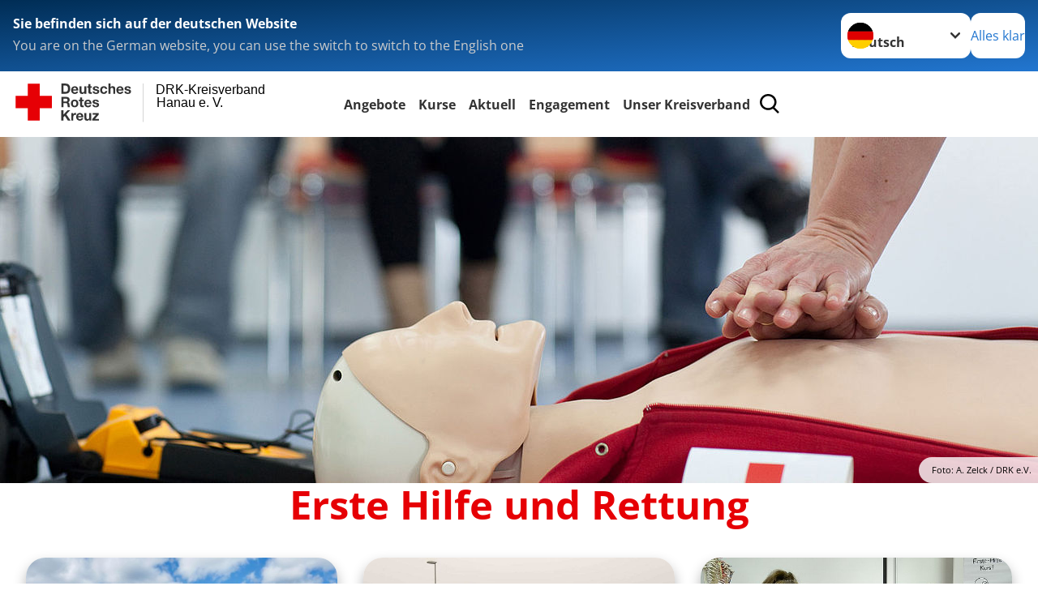

--- FILE ---
content_type: text/html; charset=utf-8
request_url: https://www.drk-hanau.de/start/angebote/erste-hilfe-und-rettung.html
body_size: 18768
content:
<!DOCTYPE html>
<html lang="de">
<head>

<meta charset="utf-8">
<!-- 
	Produced by
	+Pluswerk AG
	https://www.pluswerk.ag/

	This website is powered by TYPO3 - inspiring people to share!
	TYPO3 is a free open source Content Management Framework initially created by Kasper Skaarhoj and licensed under GNU/GPL.
	TYPO3 is copyright 1998-2026 of Kasper Skaarhoj. Extensions are copyright of their respective owners.
	Information and contribution at https://typo3.org/
-->




<meta name="generator" content="TYPO3 CMS">
<meta name="author" content="Deutsches Rotes Kreuz">
<meta name="viewport" content="width=device-width, initial-scale=1">
<meta property="og:image" content="https://www.drk-hanau.de/fileadmin/Bilder_und_Videos/Angebote/Erste_Hilfe/eh-header-.jpg">
<meta property="og:site_name" content="DRK e.V.">
<meta property="og:type" content="website">
<meta property="og:locale" content="de_DE">
<meta name="twitter:image" content="https://www.drk-hanau.de/fileadmin/Bilder_und_Videos/Angebote/Erste_Hilfe/eh-header-.jpg">
<meta name="twitter:card" content="summary_large_image">
<meta name="twitter:site" content="@roteskreuz_de">
<meta name="copyright" content="Deutsches Rotes Kreuz">
<meta name="rating" content="General">
<meta name="revisit-after" content="1">


<link rel="stylesheet" href="/typo3temp/assets/compressed/fcf3f9bd3f24e5b86ca500ed1be2a968-db5701e9988927f8efc40f426677093a.css?1760425830" media="all">
<link rel="stylesheet" href="/typo3temp/assets/compressed/merged-2f2b28cbac0a3605037d62c5b5c2f56b-c7297dc1dc0241032bac39a9ba31439e.css?1765020450" media="all">
<link href="/_assets/d281c2f3e584f3c85e4d8e6c6428b0e3/Css/drkcmsplus-flyout.css?1764778850" rel="stylesheet" >
<link href="/_assets/d281c2f3e584f3c85e4d8e6c6428b0e3/Css/drkcmsplus-burger.css?1752430319" rel="stylesheet" >


<script src="/typo3temp/assets/compressed/merged-663fc252322b621e99717ab53f2f93c4-33efe4e269b7b3c0e06f556c3d182ed5.js?1760425830"></script>

<script>
	const teaserImage="Teaser"
</script>

<meta property="og:title" content="Erste Hilfe und Rettung"><meta property="og:description" content="Sie waren sicherlich schon mal in einer Situation, in der Sie oder andere die Hilfe eines Mitmenschen benötigt haben..."><meta property="og:url" content="/start/angebote/erste-hilfe-und-rettung.html"><meta property="twitter:title" content="Erste Hilfe und Rettung"><meta property="twitter:description" content="Sie waren sicherlich schon mal in einer Situation, in der Sie oder andere die Hilfe eines Mitmenschen benötigt haben..."><title>Erste Hilfe und Rettung - DRK-Kreisverband Hanau e. V. </title><!-- test23 -->




<link rel="apple-touch-icon" sizes="180x180" href="/_assets/e2ef477b7510a2835782732fd483c6bc/Icons/Favicon/apple-touch-icon.png?v=68ddf38fd">
<link rel="icon" type="image/png" sizes="32x32" href="/_assets/e2ef477b7510a2835782732fd483c6bc/Icons/Favicon/favicon-32x32.png?v=68ddf38fd">
<link rel="icon" type="image/png" sizes="16x16" href="/_assets/e2ef477b7510a2835782732fd483c6bc/Icons/Favicon/favicon-16x16.png?v=68ddf38fd">
<link rel="manifest" href="/_assets/e2ef477b7510a2835782732fd483c6bc/Icons/Favicon/site.webmanifest?v=68ddf38fd&quot; crossorigin=&quot;use-credentials">
<link rel="mask-icon" href="/_assets/e2ef477b7510a2835782732fd483c6bc/Icons/Favicon/safari-pinned-tab.svg?v=68ddf38fd&quot; color=&quot;#E60005">
<link rel="shortcut icon" href="/_assets/e2ef477b7510a2835782732fd483c6bc/Icons/Favicon/favicon.ico?v=68ddf38fd">
<meta name="msapplication-TileColor" content="#ffffff">
<meta name="msapplication-config" content="/_assets/e2ef477b7510a2835782732fd483c6bc/Icons/Favicon/browserconfig.xml?v=68ddf38fd">
<meta name="theme-color" content="#ffffff">




<link rel="canonical" href="https://www.drk.de/hilfe-in-deutschland/erste-hilfe/"/>
</head>
<body class="main dti-drkcmsplus dti-drk">


<div class="body__wrapper hyphenate pagets__one_column"><header id="header"><div class="language-suggest bg bg--blue" style="display: none"><div class="language-suggest__content"><div class="language-suggest__text"><p class="language-suggest__message language-suggest__message--current"><strong><span data-suggest-language="en" style="display: none">You are on the English website</span><span data-suggest-language="de" style="display: none">Sie befinden sich auf der deutschen Website</span><span data-suggest-language="fallback" style="display: none">We do not provide this content in your preferred language</span></strong></p><p class="language-suggest__message language-suggest__message--suggest"><span data-suggest-language="en" style="display: none">You are on the German website, you can use the switch to switch to the English one</span><span data-suggest-language="de" style="display: none">Sie befinden sich auf der englischen Website, Sie können mit dem Schalter auf die deutsche Website wechseln</span><span data-suggest-language="fallback" style="display: none">You can use the switch to switch to the another available language if you want</span></p></div><div class="language-suggest__actions"><nav class="language-menu"><img src="/_assets/e2ef477b7510a2835782732fd483c6bc/Icons/Flags/de.svg?a491da9c1549a36b293a6a391739dfda" width="16" height="16" alt="" aria-hidden="true" class="language-menu__flag language-menu__flag--de"><img src="/_assets/e2ef477b7510a2835782732fd483c6bc/Icons/Flags/de.svg?a491da9c1549a36b293a6a391739dfda" width="16" height="16" alt="" aria-hidden="true" class="language-menu__flag language-menu__flag--de"><label class="visually-hidden" for="lang-select-header">Sprache wechseln zu</label><select name="pets" id="lang-select-header" class="language-menu__select bg bg--default"><option class="language-menu__option language-menu__option--active" data-flag="de" value="/start/angebote/erste-hilfe-und-rettung.html">Deutsch</option></select></nav><button class="language-suggest__close button button--secondary"><span data-suggest-language="en" style="display: none">Continue</span><span data-suggest-language="de" style="display: none">Alles klar</span><span data-suggest-language="fallback" style="display: none">Continue</span></button></div></div></div><div class="toolbar__wrap"><div class="toolbar"><a class="toolbar__logo" title="Zur Startseite" href="/start/startseite-kv.html"><?xml version="1.0" encoding="UTF-8" standalone="no"?><!DOCTYPE svg PUBLIC "-//W3C//DTD SVG 1.1//EN" "http://www.w3.org/Graphics/SVG/1.1/DTD/svg11.dtd"><svg width="100%" height="100%" viewBox="0 0 400 60" version="1.1" xmlns="http://www.w3.org/2000/svg" xmlns:xlink="http://www.w3.org/1999/xlink" xml:space="preserve" xmlns:serif="http://www.serif.com/" style="fill-rule:evenodd;clip-rule:evenodd;stroke-linecap:round;stroke-linejoin:round;stroke-miterlimit:1.5;"><g id="Beschriftung" transform="matrix(1,0,0,1,46.165,0)"><g id="line3" transform="matrix(0.936334,0,0,1,-64.3047,39.6912)"><g transform="matrix(1.068,0,0,1,-13.7389,0)"><text id="f" x="202.057px" y="15.25px" style="font-family:'ArialMT', 'Arial', sans-serif;font-size:20px;"></text></g></g><g id="line2" transform="matrix(0.934693,0,0,1,-63.6098,20.1375)"><g transform="matrix(1.06987,0,0,1,-14.1177,0)"><text id="f1" serif:id="f" x="202.057px" y="15.25px" style="font-family:'ArialMT', 'Arial', sans-serif;font-size:20px;">Hanau e. V.</text></g></g><g id="line1" transform="matrix(0.936801,0,0,1,-64.1996,0.204079)"><g transform="matrix(1.06746,0,0,1,-13.6312,0)"><text id="f2" serif:id="f" x="202.057px" y="15.25px" style="font-family:'ArialMT', 'Arial', sans-serif;font-size:20px;">DRK-Kreisverband</text></g></g></g><g transform="matrix(0.0894207,0,0,1.13566,134.16,-3.04006)"><g id="Linie"><rect x="201.423" y="2.583" width="0.97" height="49.778" style="fill:rgb(235,235,235);stroke:black;stroke-width:1.24px;"/></g></g><g id="DRK"><g transform="matrix(1,0,0,1,-40.02446,0.135392)"><g id="DRK-Logo-Text" serif:id="DRK Logo Text"><path d="M68.75,0.01L75.29,0.01C79.2,0.01 82.12,2.47 82.12,7.45C82.12,11.82 79.89,15.06 75.29,15.06L68.78,15.06L68.78,0.01M72.08,12.31L75.03,12.31C76.94,12.31 78.79,11.12 78.79,7.8C78.79,4.76 77.75,2.82 74.45,2.82L72.08,2.82L72.08,12.31ZM86.41,10.37C86.5,12.28 87.42,13.15 89.1,13.15C90.32,13.15 91.28,12.43 91.48,11.73L94.12,11.73C93.28,14.31 91.49,15.41 89.02,15.41C85.58,15.41 83.43,13.04 83.43,9.68C83.43,6.32 85.69,3.92 89.02,3.92C92.73,3.92 94.55,7.05 94.32,10.4L86.42,10.37M91.31,8.46C91.05,6.93 90.38,6.15 88.94,6.15C87.03,6.15 86.48,7.62 86.45,8.46L91.31,8.46ZM106.31,15.12L103.47,15.12L103.47,13.59L103.41,13.59C102.69,14.74 101.44,15.44 100.08,15.44C96.9,15.44 96.08,13.62 96.08,10.95L96.08,4.18L99.09,4.18L99.09,10.35C99.09,12.17 99.61,13.04 101,13.04C102.62,13.04 103.32,12.14 103.32,9.91L103.32,4.18L106.33,4.18L106.3,15.12M112.52,4.18L114.72,4.18L114.72,6.18L112.52,6.18L112.52,11.62C112.52,12.63 112.78,12.9 113.79,12.9C114.11,12.9 114.4,12.87 114.72,12.81L114.72,15.16C114.2,15.25 113.56,15.27 112.92,15.27C111.07,15.27 109.48,14.84 109.48,12.67L109.48,6.2L107.68,6.2L107.68,4.17L109.53,4.17L109.53,0.91L112.54,0.91L112.51,4.18M118.65,11.56C118.68,12.86 119.78,13.41 120.96,13.41C121.83,13.41 122.93,13.06 122.93,12.02C122.93,11.12 121.69,10.8 119.54,10.34C117.8,9.96 116.07,9.36 116.07,7.42C116.07,4.64 118.47,3.92 120.81,3.92C123.15,3.92 125.38,4.73 125.62,7.39L122.75,7.39C122.67,6.23 121.77,5.91 120.69,5.91C120.02,5.91 119.01,6.03 119.01,6.92C119.01,7.99 120.69,8.14 122.4,8.54C124.19,8.94 125.87,9.58 125.87,11.61C125.87,14.48 123.38,15.4 120.89,15.4C118.4,15.4 115.88,14.44 115.77,11.55L118.63,11.55M134.93,7.99C134.73,6.77 133.95,6.11 132.7,6.11C130.79,6.11 130.15,8.05 130.15,9.67C130.15,11.29 130.76,13.11 132.64,13.11C134.03,13.11 134.84,12.21 135.02,10.88L137.92,10.88C137.54,13.78 135.54,15.37 132.65,15.37C129.35,15.37 127.12,13.05 127.12,9.78C127.12,6.51 129.15,3.88 132.71,3.88C135.29,3.88 137.66,5.24 137.83,8.02L134.94,7.99M139.63,-0L142.64,-0L142.64,5.68L142.7,5.68C143.46,4.47 144.76,3.83 145.89,3.83C149.08,3.83 149.88,5.65 149.88,8.32L149.88,15.06L146.87,15.06L146.87,8.9C146.87,7.08 146.35,6.21 144.96,6.21C143.34,6.21 142.64,7.11 142.64,9.34L142.64,15.07L139.63,15.07L139.63,0.01M154.51,10.37C154.6,12.28 155.52,13.15 157.2,13.15C158.42,13.15 159.37,12.43 159.57,11.73L162.2,11.73C161.36,14.31 159.57,15.41 157.08,15.41C153.64,15.41 151.49,13.04 151.49,9.68C151.49,6.32 153.75,3.92 157.08,3.92C160.79,3.92 162.61,7.05 162.38,10.4L154.51,10.37M159.37,8.46C159.08,6.93 158.45,6.15 157,6.15C155.09,6.15 154.54,7.62 154.51,8.46L159.37,8.46ZM166.46,11.56C166.49,12.86 167.59,13.41 168.75,13.41C169.62,13.41 170.72,13.06 170.72,12.02C170.72,11.12 169.48,10.8 167.33,10.34C165.59,9.96 163.86,9.36 163.86,7.42C163.86,4.64 166.26,3.92 168.61,3.92C170.96,3.92 173.18,4.73 173.42,7.39L170.55,7.39C170.46,6.23 169.57,5.91 168.49,5.91C167.83,5.91 166.81,6.03 166.81,6.92C166.81,7.99 168.49,8.14 170.2,8.54C171.94,8.94 173.67,9.58 173.67,11.61C173.67,14.48 171.18,15.4 168.69,15.4C166.2,15.4 163.68,14.44 163.57,11.55L166.46,11.55M68.79,19.77L76.92,19.77C79.61,19.77 81.32,21.65 81.32,23.94C81.32,25.73 80.6,27.04 78.95,27.73L78.95,27.79C80.57,28.22 81.03,29.79 81.15,31.32C81.21,32.28 81.18,34.04 81.79,34.88L78.46,34.88C78.06,33.92 78.11,32.48 77.94,31.26C77.71,29.67 77.1,28.97 75.42,28.97L72.09,28.97L72.09,34.85L68.76,34.85L68.79,19.77M72.09,26.6L75.7,26.6C77.18,26.6 77.99,25.96 77.99,24.46C77.99,22.96 77.18,22.38 75.7,22.38L72.09,22.38L72.09,26.6ZM88.76,23.65C92.2,23.65 94.4,25.94 94.4,29.41C94.4,32.88 92.17,35.14 88.76,35.14C85.35,35.14 83.12,32.85 83.12,29.41C83.09,25.94 85.35,23.65 88.76,23.65M88.76,32.91C90.82,32.91 91.42,31.11 91.42,29.44C91.42,27.64 90.81,25.94 88.76,25.94C86.71,25.94 86.12,27.73 86.12,29.44C86.12,31.15 86.7,32.91 88.76,32.91M100.11,23.91L102.31,23.91L102.31,25.91L100.11,25.91L100.11,31.35C100.11,32.36 100.37,32.62 101.38,32.62C101.7,32.62 101.99,32.59 102.31,32.54L102.31,34.89C101.79,34.97 101.15,35 100.52,35C98.66,35 97.07,34.57 97.07,32.4L97.07,25.94L95.22,25.94L95.22,23.94L97.07,23.94L97.07,20.67L100.08,20.67L100.08,23.91M106.28,30.16C106.37,32.07 107.29,32.94 108.97,32.94C110.19,32.94 111.14,32.19 111.35,31.52L113.98,31.52C113.14,34.1 111.35,35.2 108.86,35.2C105.41,35.2 103.27,32.83 103.27,29.47C103.27,26.11 105.53,23.71 108.86,23.71C112.56,23.71 114.39,26.84 114.16,30.2L106.28,30.17M111.17,28.26C110.88,26.72 110.24,25.94 108.8,25.94C106.89,25.94 106.34,27.42 106.31,28.26L111.17,28.26ZM118.26,31.33C118.29,32.63 119.39,33.18 120.57,33.18C121.44,33.18 122.54,32.84 122.54,31.79C122.54,30.89 121.29,30.57 119.15,30.11C117.41,29.73 115.68,29.13 115.68,27.19C115.68,24.41 118.08,23.69 120.43,23.69C122.78,23.69 125,24.5 125.23,27.16L122.42,27.16C122.34,26 121.47,25.68 120.37,25.68C119.71,25.68 118.69,25.8 118.69,26.69C118.69,27.76 120.37,27.9 122.08,28.31C123.87,28.71 125.55,29.35 125.55,31.38C125.55,34.25 123.06,35.17 120.57,35.17C118.08,35.17 115.56,34.21 115.45,31.32L118.26,31.32M68.73,39.57L72.06,39.57L72.06,45.85L77.96,39.57L82.1,39.57L76.22,45.5L82.68,54.65L78.51,54.65L73.97,47.87L72.06,49.81L72.06,54.64L68.73,54.64L68.73,39.56L68.73,39.57ZM83.7,43.72L86.54,43.72L86.54,45.75L86.57,45.75C87.12,44.39 88.6,43.43 90.05,43.43C90.25,43.43 90.51,43.46 90.72,43.55L90.72,46.33C90.37,46.26 90.01,46.22 89.65,46.21C87.45,46.21 86.7,47.8 86.7,49.71L86.7,54.63L83.69,54.63L83.72,43.72M94.02,49.94C94.11,51.85 95.03,52.69 96.71,52.69C97.9,52.69 98.88,51.94 99.08,51.27L101.72,51.27C100.88,53.85 99.08,54.95 96.6,54.95C93.16,54.95 91.01,52.58 91.01,49.22C91.01,45.86 93.27,43.46 96.6,43.46C100.31,43.46 102.13,46.59 101.9,49.94L94.02,49.94M98.88,48.03C98.59,46.49 97.95,45.71 96.51,45.71C94.6,45.71 94.05,47.19 94.02,48.02L98.88,48.02L98.88,48.03ZM113.7,54.67L110.86,54.67L110.86,53.16L110.8,53.16C110.09,54.31 108.83,55.01 107.47,55.01C104.29,55.01 103.48,53.19 103.48,50.52L103.48,43.8L106.49,43.8L106.49,49.97C106.49,51.79 107.01,52.66 108.4,52.66C110.02,52.66 110.72,51.77 110.72,49.54L110.72,43.81L113.73,43.81L113.7,54.66M115.38,52.4L121.03,46L115.82,46L115.82,43.71L125,43.71L125,46L119.36,52.4L125.41,52.4L125.41,54.66L115.39,54.66L115.39,52.4L115.38,52.4Z" style="fill:rgb(51,51,51);fill-rule:nonzero;"/></g></g><g transform="matrix(1,0,0,1,-40.02446,0.135392)"><g id="Rotkreuz-Logo" serif:id="Rotkreuz Logo"><path d="M36.39,0.1L36.39,18.3L54.57,18.3L54.57,36.54L36.39,36.54L36.39,54.75L18.18,54.75L18.18,36.54L0,36.54L0,18.3L18.18,18.3L18.18,0.1L36.39,0.1Z" style="fill:rgb(230,0,5);fill-rule:nonzero;"/></g></g></g></svg></a><div class="toolbar__navigation"><nav id="main-menu-flyout" class="main-menu-flyout" aria-label="Hauptmenü"  aria-hidden="true"><ul class="flyout-navi nav-list level-1" id="siteNavi"><li class="nav-item level-1-item parent active"><button id="parent-1"
									class="nav-item-button"
									aria-expanded="false"
									aria-controls="subnavi-1">
						Angebote
					</button><div class="sub-navi-wrapper"
							 inert
							 aria-hidden="true"
							 id="subnavi-1"
							 aria-labelledby="parent-1"><ul class="nav-list sub-navi level-2"><li class="nav-item parent"><span>Senioren</span><ul class="nav-list sub-navi level-3-or-deeper"><li class="nav-item" ><a class="nav-link" href="/start/angebote/senioren/gesundheits-und-fitnessangebote.html" target="_self" title="Gesundheits- und Fitnessangebote"><span>Gesundheits- und Fitnessangebote</span></a></li><li class="nav-item" ><a class="nav-link" href="https://www.hausnotruf-hanau.de/" target="_blank" title="Hausnotruf"><span>Hausnotruf</span></a></li><li class="nav-item" ><a class="nav-link" href="https://www.mobilruf-hanau.de/" target="_blank" title="Mobilruf"><span>Mobilruf</span></a></li><li class="nav-item" ><a class="nav-link" href="https://www.seniorenzentren-maintal.de/" target="_blank" title="Seniorenzentren"><span>Seniorenzentren</span></a></li><li class="nav-item" ><a class="nav-link" href="https://www.seniorenzentren-maintal.de/einrichtungen/bischofsheim/leistungen/kurzzeitpflege/" target="_blank" title="Kurzzeitpflege"><span>Kurzzeitpflege</span></a></li><li class="nav-item" ><a class="nav-link" href="https://www.seniorenzentren-maintal.de/einrichtungen/bischofsheim/leistungen/tageszentrum/" target="_blank" title="Tagespflege"><span>Tagespflege</span></a></li><li class="nav-item" ><a class="nav-link" href="https://www.seniorenzentren-maintal.de/einrichtungen/wohnen-mit-service/" target="_blank" title="Wohnen mit Service"><span>Wohnen mit Service</span></a></li></ul></li><li class="nav-item" ><a class="nav-link" href="https://www.drk-kita.de/" target="_blank" title="Kindertagesstätte und Familienzentrum"><span>Kindertagesstätte und Familienzentrum</span></a></li><li class="nav-item parent"><span>Kleiderläden</span><ul class="nav-list sub-navi level-3-or-deeper"><li class="nav-item" ><a class="nav-link" href="/start/angebote/kleiderlaeden/hanau.html" target="_self" title="Hanau"><span>Hanau</span></a></li><li class="nav-item" ><a class="nav-link" href="/start/angebote/kleiderlaeden/langenselbold.html" target="_self" title="Langenselbold"><span>Langenselbold</span></a></li><li class="nav-item" ><a class="nav-link" href="/start/angebote/kleiderlaeden/schoeneck-buedesheim.html" target="_self" title="Schöneck-Büdesheim"><span>Schöneck-Büdesheim</span></a></li><li class="nav-item" ><a class="nav-link" href="/start/angebote/kleiderlaeden/rodenbach.html" target="_self" title="Rodenbach"><span>Rodenbach</span></a></li><li class="nav-item" ><a class="nav-link" href="/start/angebote/kleiderlaeden/hanau-1.html" target="_self" title="Hanau-Steinheim"><span>Hanau-Steinheim</span></a></li><li class="nav-item" ><a class="nav-link" href="/start/angebote/kleiderlaeden/kinder-kleiderladen-hanau.html" target="_self" title="Kinder-Kleiderladen Hanau"><span>Kinder-Kleiderladen Hanau</span></a></li></ul></li><li class="nav-item parent"><span>Geflüchtetenhilfe</span><ul class="nav-list sub-navi level-3-or-deeper"><li class="nav-item" ><a class="nav-link" href="/start/angebote/fluechtlingshilfe/beratungsstellen-fuer-gefluechtete.html" target="_self" title="Beratungsstellen für Geflüchtete"><span>Beratungsstellen für Geflüchtete</span></a></li><li class="nav-item" ><a class="nav-link" href="/start/angebote/fluechtlingshilfe/sachspendenannahme-und-ausgabe.html" target="_self" title="Sachspendenannahme- und Ausgabe"><span>Sachspendenannahme- und Ausgabe</span></a></li><li class="nav-item" ><a class="nav-link" href="/start/angebote/fluechtlingshilfe/ehrenamtliches-engagement.html" target="_self" title="Ehrenamtliches Engagement"><span>Ehrenamtliches Engagement</span></a></li><li class="nav-item" ><a class="nav-link" href="/start/angebote/fluechtlingshilfe/gesundheits-und-sozialberatung.html" target="_self" title="Gesundheits- und Sozialberatung"><span>Gesundheits- und Sozialberatung</span></a></li><li class="nav-item" ><a class="nav-link" href="/start/angebote/fluechtlingshilfe/familienbetreuung.html" target="_self" title="Familienbetreuung"><span>Familienbetreuung</span></a></li><li class="nav-item" ><a class="nav-link" href="/suchdienst/suchdienst.html" target="_self" title="Suchdienst"><span>Suchdienst</span></a></li><li class="nav-item" ><a class="nav-link" href="/start/angebote/fluechtlingshilfe/kontaktpersonen.html" target="_self" title="Kontaktpersonen"><span>Kontaktpersonen</span></a></li></ul></li><li class="nav-item parent"><span>Gesundheit</span><ul class="nav-list sub-navi level-3-or-deeper"><li class="nav-item" ><a class="nav-link" href="/start/angebote/gesundheit/blutspende.html" target="_self" title="Blutspende"><span>Blutspende</span></a></li><li class="nav-item" ><a class="nav-link" href="/start/angebote/gesundheit/flugdienst.html" target="_self" title="Flugdienst"><span>Flugdienst</span></a></li><li class="nav-item" ><a class="nav-link" href="/start/angebote/senioren/gesundheits-und-fitnessangebote.html" target="_self" title="Gesundheits- und Fitnessangebote"><span>Gesundheits- und Fitnessangebote</span></a></li><li class="nav-item" ><a class="nav-link" href="https://www.hausnotruf-hanau.de/" target="_blank" title="Hausnotruf"><span>Hausnotruf</span></a></li></ul></li><li class="nav-item parent active"><span>Erste Hilfe und Rettung</span><ul class="nav-list sub-navi level-3-or-deeper"><li class="nav-item" ><a class="nav-link" href="/start/angebote/erste-hilfe-und-rettung/die-bergwacht-ehrenamtlich-professionell.html" target="_self" title="Die Bergwacht ehrenamtlich - professionell"><span>Bergwacht</span></a></li><li class="nav-item" ><a class="nav-link" href="/start/angebote/erste-hilfe-und-rettung/bereitschaften.html" target="_self" title="Bereitschaften"><span>Bereitschaften</span></a></li><li class="nav-item" ><a class="nav-link" href="/start/angebote/erste-hilfe-und-rettung/kurse-in-erster-hilfe.html" target="_self" title="Kurse in Erster Hilfe"><span>Kurse in Erster Hilfe</span></a></li><li class="nav-item" ><a class="nav-link" href="https://www.kurs-anmeldung.de/go.dll?Lic=3236" target="_blank" title="Online-Kursanmeldung"><span>Online-Kursanmeldung</span></a></li><li class="nav-item" ><a class="nav-link" href="/start/angebote/erste-hilfe-und-rettung/sanitaetsdienst.html" target="_self" title="Sanitätsdienst"><span>Sanitätsdienst</span></a></li><li class="nav-item" ><a class="nav-link" href="/start/angebote/erste-hilfe-und-rettung/katastrophenschutz.html" target="_self" title="Katastrophenschutz"><span>Katastrophenschutz</span></a></li><li class="nav-item" ><a class="nav-link" href="/start/angebote/erste-hilfe-und-rettung/kleiner-lebensretter.html" target="_self" title="Kleiner Lebensretter"><span>Kleiner Lebensretter</span></a></li><li class="nav-item" ><a class="nav-link" href="http://www.rettungsdienst-hanau.de/" target="_blank" title="Rettungsdienst und Krankentransport"><span>Rettungsdienst und Krankentransport</span></a></li><li class="nav-item" ><a class="nav-link" href="/start/angebote/erste-hilfe-und-rettung/die-wasserwacht-des-drk.html" target="_self" title="Die Wasserwacht des DRK"><span>Wasserwacht</span></a></li><li class="nav-item" ><a class="nav-link" href="/start/angebote/erste-hilfe-und-rettung/trinkwasseraufbereitung.html" target="_self" title="Trinkwasseraufbereitung"><span>Trinkwasseraufbereitung</span></a></li></ul></li><li class="nav-item parent"><span>Rot Kreuz-Feriencamp</span><ul class="nav-list sub-navi level-3-or-deeper"><li class="nav-item" ><a class="nav-link" href="/start/angebote/rot-kreuz-feriencamp/informationen.html" target="_self" title="Informationen"><span>Informationen</span></a></li><li class="nav-item" ><a class="nav-link" href="/start/angebote/rot-kreuz-feriencamp/bildergalerie.html" target="_self" title="Bildergalerie"><span>Bildergalerie</span></a></li><li class="nav-item" ><a class="nav-link" href="/start/angebote/rot-kreuz-feriencamp/anmeldung.html" target="_self" title="Anmeldung"><span>Anmeldung</span></a></li></ul></li><li class="nav-item parent"><span>Seminar- und Tagungsräume mieten</span><ul class="nav-list sub-navi level-3-or-deeper"><li class="nav-item" ><a class="nav-link" href="/start/angebote/seminar-und-tagungsraeume-mieten/informationen.html" target="_self" title="Informationen"><span>Informationen</span></a></li><li class="nav-item" ><a class="nav-link" href="/start/angebote/seminar-und-tagungsraeume-mieten/galerie.html" target="_self" title="Galerie"><span>Galerie</span></a></li></ul></li><li class="nav-item parent"><span>Unser Kreisverband von A-Z</span><ul class="nav-list sub-navi level-3-or-deeper"><li class="nav-item" ><a class="nav-link" href="/start/angebote/unser-kreisverband-von-a-z/unser-kreisverband-von-a-z.html" target="_self" title="Unser Kreisverband von A-Z"><span>Unser Kreisverband von A-Z</span></a></li></ul></li></ul></div><div class="open-parent-overlay"></div></li><li class="nav-item level-1-item parent"><button id="parent-2"
									class="nav-item-button"
									aria-expanded="false"
									aria-controls="subnavi-2">
						Kurse
					</button><div class="sub-navi-wrapper"
							 inert
							 aria-hidden="true"
							 id="subnavi-2"
							 aria-labelledby="parent-2"><ul class="nav-list sub-navi level-2"><li class="nav-item parent"><span>Erste Hilfe</span><ul class="nav-list sub-navi level-3-or-deeper"><li class="nav-item" ><a class="nav-link" href="https://www.kurs-anmeldung.de/go.dll?Lic=3236" target="_blank" title="Online-Kursanmeldung"><span>Online-Kursanmeldung</span></a></li><li class="nav-item" ><a class="nav-link" href="/start/angebote/erste-hilfe-und-rettung/kurse-in-erster-hilfe.html" target="_self" title="Erste Hilfe Kurse im Überblick"><span>Erste Hilfe Kurse im Überblick</span></a></li><li class="nav-item" ><a class="nav-link" href="/start/kurse/erste-hilfe/brandschutzhelferausbildung.html" target="_self" title="Brandschutzhelferausbildung"><span>Brandschutzhelferausbildung</span></a></li><li class="nav-item" ><a class="nav-link" href="https://www.drk-hessen.de/seminare/seminare-fuer-unternehmen/betriebssanitaeter.html" target="_blank" title="Betriebssanitäterausbildung"><span>Betriebssanitäterausbildung</span></a></li><li class="nav-item" ><a class="nav-link" href="/start/kurse/erste-hilfe/sanitaetsdienstausbildung.html" target="_self" title="Sanitätsdienstausbildung"><span>Sanitätsdienstausbildung</span></a></li><li class="nav-item" ><a class="nav-link" href="/start/engagement/engagement/freiwilliges-soziales-jahr-fsj-1.html" target="_self" title="Freiwilliges Soziales Jahr (FSJ)"><span>Freiwilliges Soziales Jahr (FSJ)</span></a></li><li class="nav-item" ><a class="nav-link" href="/start/angebote/senioren/gesundheits-und-fitnessangebote.html" target="_self" title="Gesundheits- und Fitnessangebote"><span>Gesundheits- und Fitnessangebote</span></a></li></ul></li></ul></div><div class="open-parent-overlay"></div></li><li class="nav-item level-1-item parent"><button id="parent-3"
									class="nav-item-button"
									aria-expanded="false"
									aria-controls="subnavi-3">
						Aktuell
					</button><div class="sub-navi-wrapper"
							 inert
							 aria-hidden="true"
							 id="subnavi-3"
							 aria-labelledby="parent-3"><ul class="nav-list sub-navi level-2"><li class="nav-item parent"><span>Presse &amp; Service</span><ul class="nav-list sub-navi level-3-or-deeper"><li class="nav-item" ><a class="nav-link" href="/start/aktuell/presse-service/meldungen.html" target="_self" title="Meldungen"><span>Meldungen</span></a></li><li class="nav-item" ><a class="nav-link" href="/start/aktuell/presse-service/archiv.html" target="_self" title="Archiv"><span>Archiv</span></a></li><li class="nav-item" ><a class="nav-link" href="/start/aktuell/presse-service/drk-aktuell-unser-newsletter.html" target="_self" title="DRK-Aktuell – unser Newsletter"><span>DRK-Aktuell – unser Newsletter</span></a></li></ul></li></ul></div><div class="open-parent-overlay"></div></li><li class="nav-item level-1-item parent"><button id="parent-4"
									class="nav-item-button"
									aria-expanded="false"
									aria-controls="subnavi-4">
						Engagement
					</button><div class="sub-navi-wrapper"
							 inert
							 aria-hidden="true"
							 id="subnavi-4"
							 aria-labelledby="parent-4"><ul class="nav-list sub-navi level-2"><li class="nav-item" ><a class="nav-link" href="/start/engagement/engagement/mitglied-werden.html" target="_self" title="Mitglied werden"><span>Mitglied werden</span></a></li><li class="nav-item" ><a class="nav-link" href="/start/engagement/engagement/geldspenden.html" target="_self" title="Geldspenden"><span>Geldspenden</span></a></li><li class="nav-item" ><a class="nav-link" href="/start/engagement/engagement/sachspenden.html" target="_self" title="Sachspenden"><span>Sachspenden</span></a></li><li class="nav-item" ><a class="nav-link" href="/start/engagement/engagement/ehrenamt.html" target="_self" title="Ehrenamt"><span>Ehrenamt</span></a></li><li class="nav-item" ><a class="nav-link" href="/start/engagement/engagement/ehrenamt-im-drk-kleiderladen.html" target="_self" title="Ehrenamt im DRK-Kleiderladen"><span>Ehrenamt im DRK-Kleiderladen</span></a></li><li class="nav-item" ><a class="nav-link" href="/start/engagement/engagement/helferportraits.html" target="_self" title="Helferportraits"><span>Helferportraits</span></a></li><li class="nav-item" ><a class="nav-link" href="/start/engagement/engagement/jugendrotkreuz-jrk.html" target="_self" title="Jugendrotkreuz (JRK)"><span>Jugendrotkreuz (JRK)</span></a></li><li class="nav-item" ><a class="nav-link" href="/start/engagement/engagement/freiwillige-im-ausland.html" target="_self" title="Freiwillige im Ausland"><span>Freiwillige im Ausland</span></a></li><li class="nav-item" ><a class="nav-link" href="/start/engagement/engagement/freiwilliges-soziales-jahr-fsj.html" target="_self" title="Freiwilliges Soziales Jahr (FSJ)"><span>Freiwilliges Soziales Jahr (FSJ)</span></a></li></ul></div><div class="open-parent-overlay"></div></li><li class="nav-item level-1-item parent"><button id="parent-5"
									class="nav-item-button"
									aria-expanded="false"
									aria-controls="subnavi-5">
						Unser Kreisverband
					</button><div class="sub-navi-wrapper"
							 inert
							 aria-hidden="true"
							 id="subnavi-5"
							 aria-labelledby="parent-5"><ul class="nav-list sub-navi level-2"><li class="nav-item parent"><span>Unser Kreisverband</span><ul class="nav-list sub-navi level-3-or-deeper"><li class="nav-item" ><a class="nav-link" href="/start/unser-kreisverband/unser-kreisverband/allgemeines.html" target="_self" title="Allgemeines"><span>Allgemeines</span></a></li><li class="nav-item" ><a class="nav-link" href="/start/unser-kreisverband/unser-kreisverband/vorstand.html" target="_self" title="Vorstand"><span>Vorstand</span></a></li><li class="nav-item" ><a class="nav-link" href="/start/unser-kreisverband/unser-kreisverband/ansprechpartner.html" target="_self" title="Ansprechpartner"><span>Ansprechpartner</span></a></li><li class="nav-item" ><a class="nav-link" href="/start/unser-kreisverband/unser-kreisverband/satzung.html" target="_self" title="Satzung"><span>Satzung</span></a></li><li class="nav-item" ><a class="nav-link" href="/start/unser-kreisverband/unser-kreisverband/unsere-ortsvereine.html" target="_self" title="Unsere Ortsvereine"><span>Unsere Ortsvereine</span></a></li><li class="nav-item" ><a class="nav-link" href="https://drk-hanau.softgarden.io/de/widgets/jobs" target="_blank" title="Stellenbörse"><span>Stellenbörse</span></a></li></ul></li><li class="nav-item parent"><span>Selbstverständnis</span><ul class="nav-list sub-navi level-3-or-deeper"><li class="nav-item" ><a class="nav-link" href="/start/unser-kreisverband/grundsaetze-und-leitbild/grundsaetze.html" target="_self" title="Grundsätze"><span>Grundsätze</span></a></li><li class="nav-item" ><a class="nav-link" href="/start/unser-kreisverband/grundsaetze-und-leitbild/leitbild.html" target="_self" title="Leitbild"><span>Leitbild</span></a></li><li class="nav-item" ><a class="nav-link" href="/start/unser-kreisverband/grundsaetze-und-leitbild/fuehrungsgrundsaetze.html" target="_self" title="Führungsgrundsätze"><span>Führungsgrundsätze</span></a></li></ul></li><li class="nav-item parent"><span>Intern</span><ul class="nav-list sub-navi level-3-or-deeper"><li class="nav-item" ><a class="nav-link" href="/start/unser-kreisverband/intern/login.html" target="_self" title="Login"><span>Login</span></a></li></ul></li></ul></div><div class="open-parent-overlay"></div></li></ul></nav><button class="toolbar__search-button" style="display: none" title="Öffne Suche und Quick Links"><?xml version="1.0" encoding="UTF-8" standalone="no"?><!DOCTYPE svg PUBLIC "-//W3C//DTD SVG 1.1//EN" "http://www.w3.org/Graphics/SVG/1.1/DTD/svg11.dtd"><svg width="100%" height="100%" viewBox="0 0 50 50" version="1.1" xmlns="http://www.w3.org/2000/svg" xmlns:xlink="http://www.w3.org/1999/xlink" xml:space="preserve" xmlns:serif="http://www.serif.com/" style="fill-rule:evenodd;clip-rule:evenodd;stroke-linejoin:round;stroke-miterlimit:2;"><g transform="matrix(1.77966,1.78561,-0.708286,0.705925,15.3624,-28.8202)"><rect x="23.063" y="24.359" width="7.693" height="4.408" style="fill:white;"/></g><g transform="matrix(0.740022,0,0,0.745117,5.66748,5.35482)"><path d="M50,46.35L37.45,34.23C40.853,30.527 42.748,25.679 42.76,20.65C42.76,9.26 33.17,0 21.38,0C9.59,0 0,9.26 0,20.65C0,32.04 9.59,41.29 21.38,41.29C25.672,41.301 29.872,40.041 33.45,37.67L46.22,50L50,46.35ZM5.35,20.65C5.35,12.11 12.54,5.16 21.35,5.16C30.16,5.16 37.35,12.16 37.35,20.65C37.35,29.14 30.16,36.13 21.35,36.13C12.54,36.13 5.35,29.19 5.35,20.65Z" style="fill:white;fill-rule:nonzero;"/></g><path d="M50,46.35L37.45,34.23C40.853,30.527 42.748,25.679 42.76,20.65C42.76,9.26 33.17,0 21.38,0C9.59,0 0,9.26 0,20.65C0,32.04 9.59,41.29 21.38,41.29C25.672,41.301 29.872,40.041 33.45,37.67L46.22,50L50,46.35ZM5.35,20.65C5.35,12.11 12.54,5.16 21.35,5.16C30.16,5.16 37.35,12.16 37.35,20.65C37.35,29.14 30.16,36.13 21.35,36.13C12.54,36.13 5.35,29.19 5.35,20.65Z" style="fill-rule:nonzero;"/></svg></button></div><button class="toolbar__nav-search-button" title="Öffne Hauptmenü und Suche" data-title-close="Schließe Hauptmenü und Suche"><svg width="10" height="10" aria-hidden="true"><use href="/_assets/e2ef477b7510a2835782732fd483c6bc/Icons/Sprites/essential-sprite.svg?5a6512e3afb37ee7cc7d2bd22d55a5c3#search"></use></svg><span></span></button></div></div><div class="main-menu__wrap" style="display: none"><div class="global-search" style="display: none"><form class="global-search__form" action="/start/suche.html" method="get" accept-charset="utf-8" novalidate=""><fieldset class="global-search__fieldset"><label for="global-search-input" class="visually-hidden">Suche</label><input type="search" id="global-search-input" class="global-search__input tx-solr-q js-solr-q form-control"
							 placeholder="durchsuchen"
							 name="tx_kesearch_pi1[sword]" minlength="3" autocomplete="off" required><button class="global-search__submit" title="Alle Inhalte durchsuchen" type="submit"><svg width="10" height="10" aria-hidden="true"><use href="/_assets/e2ef477b7510a2835782732fd483c6bc/Icons/Sprites/essential-sprite.svg?5a6512e3afb37ee7cc7d2bd22d55a5c3#search"></use></svg></button><button class="global-search__close" title="Suche und Quick Links schließen"></button></fieldset></form><nav class="quicklinks" style="display: none"><div class="quicklinks__title">
					Quick Links
				</div><ul class="quicklinks__list"><li class="quicklinks__item"><a href="/start/service/kontakt.html" class="quicklinks__link">Kontakt</a></li><li class="quicklinks__item"><a href="/start/service/impressum.html" class="quicklinks__link">Impressum</a></li><li class="quicklinks__item"><a href="/start/service/hinweise-und-bewschwerden.html" class="quicklinks__link">Hinweisgeber</a></li><li class="quicklinks__item"><a href="/start/service/sitemap.html" class="quicklinks__link">Sitemap</a></li><li class="quicklinks__item"><a href="/start/service/datenschutz.html" class="quicklinks__link">Datenschutz</a></li><li class="quicklinks__item"><a href="/start/service/datenschutz-1.html" class="quicklinks__link">Datenschutzhinweise Social Media</a></li></ul></nav></div><button type="button" id="siteNaviToggle" class="site-navi-toggle button" aria-haspopup="true" aria-expanded="false" aria-controls="siteNavi"><span class="label label-initial">Menü</span><span class="label label-close">Schließen</span></button><nav id="main-menu-burger" class="main-menu-burger" aria-label="Hauptmenü"  aria-hidden="true"><ul class="flyout-navi nav-list level-1" id="siteNavi"><li class="nav-item level-1-item parent active"><button id="parent-1"
									class="nav-item-button"
									aria-expanded="false"
									aria-controls="subnavi-1">
						Angebote
					</button><ul class="nav-list sub-navi level-2"
							aria-hidden="true"
							id="subnavi-1"
							aria-labelledby="parent-1"><li class="nav-item parent"><button id="parent-1"
									class="nav-item-button"
									aria-expanded="false"
									aria-controls="subnavi-1">
						Senioren
					</button><ul class="nav-list sub-navi level-3-or-deeper"
							aria-hidden="true"
							id="subnavi-1"
							aria-labelledby="parent-1"><li class="nav-item" ><a class="nav-link" href="/start/angebote/senioren/gesundheits-und-fitnessangebote.html" target="_self" title="Gesundheits- und Fitnessangebote"><span>Gesundheits- und Fitnessangebote</span></a></li><li class="nav-item" ><a class="nav-link" href="https://www.hausnotruf-hanau.de/" target="_blank" title="Hausnotruf"><span>Hausnotruf</span></a></li><li class="nav-item" ><a class="nav-link" href="https://www.mobilruf-hanau.de/" target="_blank" title="Mobilruf"><span>Mobilruf</span></a></li><li class="nav-item" ><a class="nav-link" href="https://www.seniorenzentren-maintal.de/" target="_blank" title="Seniorenzentren"><span>Seniorenzentren</span></a></li><li class="nav-item" ><a class="nav-link" href="https://www.seniorenzentren-maintal.de/einrichtungen/bischofsheim/leistungen/kurzzeitpflege/" target="_blank" title="Kurzzeitpflege"><span>Kurzzeitpflege</span></a></li><li class="nav-item" ><a class="nav-link" href="https://www.seniorenzentren-maintal.de/einrichtungen/bischofsheim/leistungen/tageszentrum/" target="_blank" title="Tagespflege"><span>Tagespflege</span></a></li><li class="nav-item" ><a class="nav-link" href="https://www.seniorenzentren-maintal.de/einrichtungen/wohnen-mit-service/" target="_blank" title="Wohnen mit Service"><span>Wohnen mit Service</span></a></li></ul></li><li class="nav-item" ><a class="nav-link" href="https://www.drk-kita.de/" target="_blank" title="Kindertagesstätte und Familienzentrum"><span>Kindertagesstätte und Familienzentrum</span></a></li><li class="nav-item parent"><button id="parent-3"
									class="nav-item-button"
									aria-expanded="false"
									aria-controls="subnavi-3">
						Kleiderläden
					</button><ul class="nav-list sub-navi level-3-or-deeper"
							aria-hidden="true"
							id="subnavi-3"
							aria-labelledby="parent-3"><li class="nav-item" ><a class="nav-link" href="/start/angebote/kleiderlaeden/hanau.html" target="_self" title="Hanau"><span>Hanau</span></a></li><li class="nav-item" ><a class="nav-link" href="/start/angebote/kleiderlaeden/langenselbold.html" target="_self" title="Langenselbold"><span>Langenselbold</span></a></li><li class="nav-item" ><a class="nav-link" href="/start/angebote/kleiderlaeden/schoeneck-buedesheim.html" target="_self" title="Schöneck-Büdesheim"><span>Schöneck-Büdesheim</span></a></li><li class="nav-item" ><a class="nav-link" href="/start/angebote/kleiderlaeden/rodenbach.html" target="_self" title="Rodenbach"><span>Rodenbach</span></a></li><li class="nav-item" ><a class="nav-link" href="/start/angebote/kleiderlaeden/hanau-1.html" target="_self" title="Hanau-Steinheim"><span>Hanau-Steinheim</span></a></li><li class="nav-item" ><a class="nav-link" href="/start/angebote/kleiderlaeden/kinder-kleiderladen-hanau.html" target="_self" title="Kinder-Kleiderladen Hanau"><span>Kinder-Kleiderladen Hanau</span></a></li></ul></li><li class="nav-item parent"><button id="parent-4"
									class="nav-item-button"
									aria-expanded="false"
									aria-controls="subnavi-4">
						Geflüchtetenhilfe
					</button><ul class="nav-list sub-navi level-3-or-deeper"
							aria-hidden="true"
							id="subnavi-4"
							aria-labelledby="parent-4"><li class="nav-item" ><a class="nav-link" href="/start/angebote/fluechtlingshilfe/beratungsstellen-fuer-gefluechtete.html" target="_self" title="Beratungsstellen für Geflüchtete"><span>Beratungsstellen für Geflüchtete</span></a></li><li class="nav-item" ><a class="nav-link" href="/start/angebote/fluechtlingshilfe/sachspendenannahme-und-ausgabe.html" target="_self" title="Sachspendenannahme- und Ausgabe"><span>Sachspendenannahme- und Ausgabe</span></a></li><li class="nav-item" ><a class="nav-link" href="/start/angebote/fluechtlingshilfe/ehrenamtliches-engagement.html" target="_self" title="Ehrenamtliches Engagement"><span>Ehrenamtliches Engagement</span></a></li><li class="nav-item" ><a class="nav-link" href="/start/angebote/fluechtlingshilfe/gesundheits-und-sozialberatung.html" target="_self" title="Gesundheits- und Sozialberatung"><span>Gesundheits- und Sozialberatung</span></a></li><li class="nav-item" ><a class="nav-link" href="/start/angebote/fluechtlingshilfe/familienbetreuung.html" target="_self" title="Familienbetreuung"><span>Familienbetreuung</span></a></li><li class="nav-item" ><a class="nav-link" href="/suchdienst/suchdienst.html" target="_self" title="Suchdienst"><span>Suchdienst</span></a></li><li class="nav-item" ><a class="nav-link" href="/start/angebote/fluechtlingshilfe/kontaktpersonen.html" target="_self" title="Kontaktpersonen"><span>Kontaktpersonen</span></a></li></ul></li><li class="nav-item parent"><button id="parent-5"
									class="nav-item-button"
									aria-expanded="false"
									aria-controls="subnavi-5">
						Gesundheit
					</button><ul class="nav-list sub-navi level-3-or-deeper"
							aria-hidden="true"
							id="subnavi-5"
							aria-labelledby="parent-5"><li class="nav-item" ><a class="nav-link" href="/start/angebote/gesundheit/blutspende.html" target="_self" title="Blutspende"><span>Blutspende</span></a></li><li class="nav-item" ><a class="nav-link" href="/start/angebote/gesundheit/flugdienst.html" target="_self" title="Flugdienst"><span>Flugdienst</span></a></li><li class="nav-item" ><a class="nav-link" href="/start/angebote/senioren/gesundheits-und-fitnessangebote.html" target="_self" title="Gesundheits- und Fitnessangebote"><span>Gesundheits- und Fitnessangebote</span></a></li><li class="nav-item" ><a class="nav-link" href="https://www.hausnotruf-hanau.de/" target="_blank" title="Hausnotruf"><span>Hausnotruf</span></a></li></ul></li><li class="nav-item parent active"><button id="parent-6"
									class="nav-item-button"
									aria-expanded="false"
									aria-controls="subnavi-6">
						Erste Hilfe und Rettung
					</button><ul class="nav-list sub-navi level-3-or-deeper"
							aria-hidden="true"
							id="subnavi-6"
							aria-labelledby="parent-6"><li class="nav-item" ><a class="nav-link" href="/start/angebote/erste-hilfe-und-rettung/die-bergwacht-ehrenamtlich-professionell.html" target="_self" title="Die Bergwacht ehrenamtlich - professionell"><span>Bergwacht</span></a></li><li class="nav-item" ><a class="nav-link" href="/start/angebote/erste-hilfe-und-rettung/bereitschaften.html" target="_self" title="Bereitschaften"><span>Bereitschaften</span></a></li><li class="nav-item" ><a class="nav-link" href="/start/angebote/erste-hilfe-und-rettung/kurse-in-erster-hilfe.html" target="_self" title="Kurse in Erster Hilfe"><span>Kurse in Erster Hilfe</span></a></li><li class="nav-item" ><a class="nav-link" href="https://www.kurs-anmeldung.de/go.dll?Lic=3236" target="_blank" title="Online-Kursanmeldung"><span>Online-Kursanmeldung</span></a></li><li class="nav-item" ><a class="nav-link" href="/start/angebote/erste-hilfe-und-rettung/sanitaetsdienst.html" target="_self" title="Sanitätsdienst"><span>Sanitätsdienst</span></a></li><li class="nav-item" ><a class="nav-link" href="/start/angebote/erste-hilfe-und-rettung/katastrophenschutz.html" target="_self" title="Katastrophenschutz"><span>Katastrophenschutz</span></a></li><li class="nav-item" ><a class="nav-link" href="/start/angebote/erste-hilfe-und-rettung/kleiner-lebensretter.html" target="_self" title="Kleiner Lebensretter"><span>Kleiner Lebensretter</span></a></li><li class="nav-item" ><a class="nav-link" href="http://www.rettungsdienst-hanau.de/" target="_blank" title="Rettungsdienst und Krankentransport"><span>Rettungsdienst und Krankentransport</span></a></li><li class="nav-item" ><a class="nav-link" href="/start/angebote/erste-hilfe-und-rettung/die-wasserwacht-des-drk.html" target="_self" title="Die Wasserwacht des DRK"><span>Wasserwacht</span></a></li><li class="nav-item" ><a class="nav-link" href="/start/angebote/erste-hilfe-und-rettung/trinkwasseraufbereitung.html" target="_self" title="Trinkwasseraufbereitung"><span>Trinkwasseraufbereitung</span></a></li></ul></li><li class="nav-item parent"><button id="parent-7"
									class="nav-item-button"
									aria-expanded="false"
									aria-controls="subnavi-7">
						Rot Kreuz-Feriencamp
					</button><ul class="nav-list sub-navi level-3-or-deeper"
							aria-hidden="true"
							id="subnavi-7"
							aria-labelledby="parent-7"><li class="nav-item" ><a class="nav-link" href="/start/angebote/rot-kreuz-feriencamp/informationen.html" target="_self" title="Informationen"><span>Informationen</span></a></li><li class="nav-item" ><a class="nav-link" href="/start/angebote/rot-kreuz-feriencamp/bildergalerie.html" target="_self" title="Bildergalerie"><span>Bildergalerie</span></a></li><li class="nav-item" ><a class="nav-link" href="/start/angebote/rot-kreuz-feriencamp/anmeldung.html" target="_self" title="Anmeldung"><span>Anmeldung</span></a></li></ul></li><li class="nav-item parent"><button id="parent-8"
									class="nav-item-button"
									aria-expanded="false"
									aria-controls="subnavi-8">
						Seminar- und Tagungsräume mieten
					</button><ul class="nav-list sub-navi level-3-or-deeper"
							aria-hidden="true"
							id="subnavi-8"
							aria-labelledby="parent-8"><li class="nav-item" ><a class="nav-link" href="/start/angebote/seminar-und-tagungsraeume-mieten/informationen.html" target="_self" title="Informationen"><span>Informationen</span></a></li><li class="nav-item" ><a class="nav-link" href="/start/angebote/seminar-und-tagungsraeume-mieten/galerie.html" target="_self" title="Galerie"><span>Galerie</span></a></li></ul></li><li class="nav-item parent"><button id="parent-9"
									class="nav-item-button"
									aria-expanded="false"
									aria-controls="subnavi-9">
						Unser Kreisverband von A-Z
					</button><ul class="nav-list sub-navi level-3-or-deeper"
							aria-hidden="true"
							id="subnavi-9"
							aria-labelledby="parent-9"><li class="nav-item" ><a class="nav-link" href="/start/angebote/unser-kreisverband-von-a-z/unser-kreisverband-von-a-z.html" target="_self" title="Unser Kreisverband von A-Z"><span>Unser Kreisverband von A-Z</span></a></li></ul></li></ul></li><li class="nav-item level-1-item parent"><button id="parent-2"
									class="nav-item-button"
									aria-expanded="false"
									aria-controls="subnavi-2">
						Kurse
					</button><ul class="nav-list sub-navi level-2"
							aria-hidden="true"
							id="subnavi-2"
							aria-labelledby="parent-2"><li class="nav-item parent"><button id="parent-1"
									class="nav-item-button"
									aria-expanded="false"
									aria-controls="subnavi-1">
						Erste Hilfe
					</button><ul class="nav-list sub-navi level-3-or-deeper"
							aria-hidden="true"
							id="subnavi-1"
							aria-labelledby="parent-1"><li class="nav-item" ><a class="nav-link" href="https://www.kurs-anmeldung.de/go.dll?Lic=3236" target="_blank" title="Online-Kursanmeldung"><span>Online-Kursanmeldung</span></a></li><li class="nav-item" ><a class="nav-link" href="/start/angebote/erste-hilfe-und-rettung/kurse-in-erster-hilfe.html" target="_self" title="Erste Hilfe Kurse im Überblick"><span>Erste Hilfe Kurse im Überblick</span></a></li><li class="nav-item" ><a class="nav-link" href="/start/kurse/erste-hilfe/brandschutzhelferausbildung.html" target="_self" title="Brandschutzhelferausbildung"><span>Brandschutzhelferausbildung</span></a></li><li class="nav-item" ><a class="nav-link" href="https://www.drk-hessen.de/seminare/seminare-fuer-unternehmen/betriebssanitaeter.html" target="_blank" title="Betriebssanitäterausbildung"><span>Betriebssanitäterausbildung</span></a></li><li class="nav-item" ><a class="nav-link" href="/start/kurse/erste-hilfe/sanitaetsdienstausbildung.html" target="_self" title="Sanitätsdienstausbildung"><span>Sanitätsdienstausbildung</span></a></li><li class="nav-item" ><a class="nav-link" href="/start/engagement/engagement/freiwilliges-soziales-jahr-fsj-1.html" target="_self" title="Freiwilliges Soziales Jahr (FSJ)"><span>Freiwilliges Soziales Jahr (FSJ)</span></a></li><li class="nav-item" ><a class="nav-link" href="/start/angebote/senioren/gesundheits-und-fitnessangebote.html" target="_self" title="Gesundheits- und Fitnessangebote"><span>Gesundheits- und Fitnessangebote</span></a></li></ul></li></ul></li><li class="nav-item level-1-item parent"><button id="parent-3"
									class="nav-item-button"
									aria-expanded="false"
									aria-controls="subnavi-3">
						Aktuell
					</button><ul class="nav-list sub-navi level-2"
							aria-hidden="true"
							id="subnavi-3"
							aria-labelledby="parent-3"><li class="nav-item parent"><button id="parent-1"
									class="nav-item-button"
									aria-expanded="false"
									aria-controls="subnavi-1">
						Presse &amp; Service
					</button><ul class="nav-list sub-navi level-3-or-deeper"
							aria-hidden="true"
							id="subnavi-1"
							aria-labelledby="parent-1"><li class="nav-item" ><a class="nav-link" href="/start/aktuell/presse-service/meldungen.html" target="_self" title="Meldungen"><span>Meldungen</span></a></li><li class="nav-item" ><a class="nav-link" href="/start/aktuell/presse-service/archiv.html" target="_self" title="Archiv"><span>Archiv</span></a></li><li class="nav-item" ><a class="nav-link" href="/start/aktuell/presse-service/drk-aktuell-unser-newsletter.html" target="_self" title="DRK-Aktuell – unser Newsletter"><span>DRK-Aktuell – unser Newsletter</span></a></li></ul></li></ul></li><li class="nav-item level-1-item parent"><button id="parent-4"
									class="nav-item-button"
									aria-expanded="false"
									aria-controls="subnavi-4">
						Engagement
					</button><ul class="nav-list sub-navi level-2"
							aria-hidden="true"
							id="subnavi-4"
							aria-labelledby="parent-4"><li class="nav-item" ><a class="nav-link" href="/start/engagement/engagement/mitglied-werden.html" target="_self" title="Mitglied werden"><span>Mitglied werden</span></a></li><li class="nav-item" ><a class="nav-link" href="/start/engagement/engagement/geldspenden.html" target="_self" title="Geldspenden"><span>Geldspenden</span></a></li><li class="nav-item" ><a class="nav-link" href="/start/engagement/engagement/sachspenden.html" target="_self" title="Sachspenden"><span>Sachspenden</span></a></li><li class="nav-item" ><a class="nav-link" href="/start/engagement/engagement/ehrenamt.html" target="_self" title="Ehrenamt"><span>Ehrenamt</span></a></li><li class="nav-item" ><a class="nav-link" href="/start/engagement/engagement/ehrenamt-im-drk-kleiderladen.html" target="_self" title="Ehrenamt im DRK-Kleiderladen"><span>Ehrenamt im DRK-Kleiderladen</span></a></li><li class="nav-item" ><a class="nav-link" href="/start/engagement/engagement/helferportraits.html" target="_self" title="Helferportraits"><span>Helferportraits</span></a></li><li class="nav-item" ><a class="nav-link" href="/start/engagement/engagement/jugendrotkreuz-jrk.html" target="_self" title="Jugendrotkreuz (JRK)"><span>Jugendrotkreuz (JRK)</span></a></li><li class="nav-item" ><a class="nav-link" href="/start/engagement/engagement/freiwillige-im-ausland.html" target="_self" title="Freiwillige im Ausland"><span>Freiwillige im Ausland</span></a></li><li class="nav-item" ><a class="nav-link" href="/start/engagement/engagement/freiwilliges-soziales-jahr-fsj.html" target="_self" title="Freiwilliges Soziales Jahr (FSJ)"><span>Freiwilliges Soziales Jahr (FSJ)</span></a></li></ul></li><li class="nav-item level-1-item parent"><button id="parent-5"
									class="nav-item-button"
									aria-expanded="false"
									aria-controls="subnavi-5">
						Unser Kreisverband
					</button><ul class="nav-list sub-navi level-2"
							aria-hidden="true"
							id="subnavi-5"
							aria-labelledby="parent-5"><li class="nav-item parent"><button id="parent-1"
									class="nav-item-button"
									aria-expanded="false"
									aria-controls="subnavi-1">
						Unser Kreisverband
					</button><ul class="nav-list sub-navi level-3-or-deeper"
							aria-hidden="true"
							id="subnavi-1"
							aria-labelledby="parent-1"><li class="nav-item" ><a class="nav-link" href="/start/unser-kreisverband/unser-kreisverband/allgemeines.html" target="_self" title="Allgemeines"><span>Allgemeines</span></a></li><li class="nav-item" ><a class="nav-link" href="/start/unser-kreisverband/unser-kreisverband/vorstand.html" target="_self" title="Vorstand"><span>Vorstand</span></a></li><li class="nav-item" ><a class="nav-link" href="/start/unser-kreisverband/unser-kreisverband/ansprechpartner.html" target="_self" title="Ansprechpartner"><span>Ansprechpartner</span></a></li><li class="nav-item" ><a class="nav-link" href="/start/unser-kreisverband/unser-kreisverband/satzung.html" target="_self" title="Satzung"><span>Satzung</span></a></li><li class="nav-item" ><a class="nav-link" href="/start/unser-kreisverband/unser-kreisverband/unsere-ortsvereine.html" target="_self" title="Unsere Ortsvereine"><span>Unsere Ortsvereine</span></a></li><li class="nav-item" ><a class="nav-link" href="https://drk-hanau.softgarden.io/de/widgets/jobs" target="_blank" title="Stellenbörse"><span>Stellenbörse</span></a></li></ul></li><li class="nav-item parent"><button id="parent-2"
									class="nav-item-button"
									aria-expanded="false"
									aria-controls="subnavi-2">
						Selbstverständnis
					</button><ul class="nav-list sub-navi level-3-or-deeper"
							aria-hidden="true"
							id="subnavi-2"
							aria-labelledby="parent-2"><li class="nav-item" ><a class="nav-link" href="/start/unser-kreisverband/grundsaetze-und-leitbild/grundsaetze.html" target="_self" title="Grundsätze"><span>Grundsätze</span></a></li><li class="nav-item" ><a class="nav-link" href="/start/unser-kreisverband/grundsaetze-und-leitbild/leitbild.html" target="_self" title="Leitbild"><span>Leitbild</span></a></li><li class="nav-item" ><a class="nav-link" href="/start/unser-kreisverband/grundsaetze-und-leitbild/fuehrungsgrundsaetze.html" target="_self" title="Führungsgrundsätze"><span>Führungsgrundsätze</span></a></li></ul></li><li class="nav-item parent"><button id="parent-3"
									class="nav-item-button"
									aria-expanded="false"
									aria-controls="subnavi-3">
						Intern
					</button><ul class="nav-list sub-navi level-3-or-deeper"
							aria-hidden="true"
							id="subnavi-3"
							aria-labelledby="parent-3"><li class="nav-item" ><a class="nav-link" href="/start/unser-kreisverband/intern/login.html" target="_self" title="Login"><span>Login</span></a></li></ul></li></ul></li></ul></nav></div></header><main id="main"><!--TYPO3SEARCH_begin--><div id="c9221" class="frame frame-type-drk_template_stage frame-layout-0 "><div class="stage-image "><img srcset="/fileadmin/_processed_/2/9/csm_erste-hilfe-header_6bb79f4d78.jpg 450w,
                                                             /fileadmin/_processed_/2/9/csm_erste-hilfe-header_9eadf0444c.jpg 700w,
                                                             /fileadmin/_processed_/2/9/csm_erste-hilfe-header_8ec94335ca.jpg 1280w,
                                                             /fileadmin/_processed_/2/9/csm_erste-hilfe-header_5484be1da9.jpg 2200w" sizes="100vw" data-copyright="Foto: A. Zelck / DRK e.V." title="Kurse Erste Hilfe - Köln" alt="Kurse Erste Hilfe - Köln" src="/fileadmin/_processed_/2/9/csm_erste-hilfe-header_8ec94335ca.jpg" width="1280" height="427" /><span class="o-media__copyright">Foto: A. Zelck / DRK e.V.</span></div></div><div id="c17492" class="frame frame-type-header frame-layout-0 "><header class="header"><h1 class="header__header">
				Erste Hilfe und Rettung
			</h1></header></div><div id="c19488" class="frame frame-type-menu_sitemap_pages frame-layout-10 "><!-- TODO: Please delete layout 0-9. Template 10 and 11 are the new ones --><!-- TODO: Please adjust switch, when the plus-drk_base is the final sitepackage --><div class="teaser__wrapper" id="c19488"><div class="teaser__slider"><div class="swiper swiper__teaser" role="region" aria-label="Teaserkarussell" aria-description="" data-swiper-id="19488"><p id="teaserAnnouncements-19488" style="display: none;" aria-live="polite"></p><div class="swiper-wrapper"><div class="swiper-slide"><div class="teaser__item"><div class="teaser__media"><figure class="teaser__img teaser__img--left media__img"><div class="media__imageholder"><a class="teaser__imagelink" title="Bergwacht" href="/start/angebote/erste-hilfe-und-rettung/die-bergwacht-ehrenamtlich-professionell.html"><img data-copyright="" loading="lazy" src="/fileadmin/_processed_/6/c/csm_DSC09552_cf02608a13.jpg" width="640" height="481" alt="" /></a></div></figure></div><div class="teaser__content"><div class="teaser__title"><a class="content__header-link" title="Bergwacht" href="/start/angebote/erste-hilfe-und-rettung/die-bergwacht-ehrenamtlich-professionell.html">
															
																	Bergwacht
																
														</a></div><p class="small">
												
													In den deutschen Gebirgen engagieren sich 12.000 Bergretterinnen und -retter, um Menschen in Not zu helfen.
												
											</p></div></div></div><div class="swiper-slide"><div class="teaser__item"><div class="teaser__media"><figure class="teaser__img teaser__img--left media__img"><div class="media__imageholder"><a class="teaser__imagelink" title="Bereitschaften" href="/start/angebote/erste-hilfe-und-rettung/bereitschaften.html"><img data-copyright="" loading="lazy" src="/fileadmin/_processed_/1/f/csm_Bereitschaften_7_1c63f44d9f.jpg" width="640" height="480" alt="" /></a></div></figure></div><div class="teaser__content"><div class="teaser__title"><a class="content__header-link" title="Bereitschaften" href="/start/angebote/erste-hilfe-und-rettung/bereitschaften.html">
															
																	Bereitschaften
																
														</a></div><p class="small">
												
													Ob Großunfall oder Hochwasser: Die Bereitschaften des Deutschen Roten Kreuzes helfen in Notsituationen.
												
											</p></div></div></div><div class="swiper-slide"><div class="teaser__item"><div class="teaser__media"><figure class="teaser__img teaser__img--left media__img"><div class="media__imageholder"><a class="teaser__imagelink" title="Kurse in Erster Hilfe" href="/start/angebote/erste-hilfe-und-rettung/kurse-in-erster-hilfe.html"><img data-copyright="" loading="lazy" src="/fileadmin/_processed_/e/5/csm_Startseite_Kachel_Erste_Hilfe_108a7285f2.jpg" width="640" height="427" alt="" /></a></div></figure></div><div class="teaser__content"><div class="teaser__title"><a class="content__header-link" title="Kurse in Erster Hilfe" href="/start/angebote/erste-hilfe-und-rettung/kurse-in-erster-hilfe.html">
															
																	Kurse in Erster Hilfe
																
														</a></div><p class="small">
												
													Finden Sie hier einen Überblick über unsere Kurse.
												
											</p></div></div></div><div class="swiper-slide"><div class="teaser__item"><div class="teaser__media"><figure class="teaser__img teaser__img--left media__img"><div class="media__imageholder"><a class="teaser__imagelink" title="Online-Kursanmeldung" target="_blank" href="https://www.kurs-anmeldung.de/go.dll?Lic=3236" rel="noreferrer"><img data-copyright="Foto: A. Zelck / DRK-Service GmbH" title="Erste Hilfe Kurs des DRK" alt="Erste Hilfe Kurs des DRK" loading="lazy" src="/fileadmin/_processed_/6/4/csm_artikelbild_erste-hilfe-kurse-puppe_f5c52c5dec.jpg" width="640" height="427" /><span class="o-media__copyright-teaser">Foto: A. Zelck / DRK-Service GmbH</span></a></div></figure></div><div class="teaser__content"><div class="teaser__title"><a class="content__header-link" title="Online-Kursanmeldung" target="_blank" href="https://www.kurs-anmeldung.de/go.dll?Lic=3236" rel="noreferrer">
															
																	Online-Kursanmeldung
																
														</a></div><p class="small">
												
													Online-Kursanmeldung
												
											</p></div></div></div><div class="swiper-slide"><div class="teaser__item"><div class="teaser__media"><figure class="teaser__img teaser__img--left media__img"><div class="media__imageholder"><a class="teaser__imagelink" title="Sanitätsdienst" href="/start/angebote/erste-hilfe-und-rettung/sanitaetsdienst.html"><img data-copyright="Foto: F. Weingardt / DRK" title="Rettungssanitäter Großveranstaltung" alt="Rettungssanitäter Großveranstaltung" loading="lazy" src="/fileadmin/_processed_/a/9/csm_sanitaetsdienst-teaser_223632b63d.jpg" width="640" height="427" /><span class="o-media__copyright-teaser">Foto: F. Weingardt / DRK</span></a></div></figure></div><div class="teaser__content"><div class="teaser__title"><a class="content__header-link" title="Sanitätsdienst" href="/start/angebote/erste-hilfe-und-rettung/sanitaetsdienst.html">
															
																	Sanitätsdienst
																
														</a></div><p class="small">
												
													Ob Rockkonzert oder Straßenfest: Wo viele Menschen sind, gibt es kleine und größere Notfälle. Der Sanitätsdienst hilft.
												
											</p></div></div></div><div class="swiper-slide"><div class="teaser__item"><div class="teaser__media"><figure class="teaser__img teaser__img--left media__img"><div class="media__imageholder"><a class="teaser__imagelink" title="Katastrophenschutz" href="/start/angebote/erste-hilfe-und-rettung/katastrophenschutz.html"><img data-copyright="" loading="lazy" src="/fileadmin/_processed_/5/6/csm_11a__-_Katastrophenschutz_6650278286.jpg" width="640" height="480" alt="" /></a></div></figure></div><div class="teaser__content"><div class="teaser__title"><a class="content__header-link" title="Katastrophenschutz" href="/start/angebote/erste-hilfe-und-rettung/katastrophenschutz.html">
															
																	Katastrophenschutz
																
														</a></div><p class="small">
												
													Erfahren Sie mehr über den Katastrophenschutz
												
											</p></div></div></div><div class="swiper-slide"><div class="teaser__item"><div class="teaser__media"><figure class="teaser__img teaser__img--left media__img"><div class="media__imageholder"><a class="teaser__imagelink" title="Kleiner Lebensretter" href="/start/angebote/erste-hilfe-und-rettung/kleiner-lebensretter.html"><img data-copyright="Foto: F. Siewert / DRK e.V." title="Kleiner Lebensretter" alt="Kleiner Lebensretter" loading="lazy" src="/fileadmin/_processed_/2/7/csm_kleiner_lr-teaser_d88c6890c7.jpg" width="640" height="427" /><span class="o-media__copyright-teaser">Foto: F. Siewert / DRK e.V.</span></a></div></figure></div><div class="teaser__content"><div class="teaser__title"><a class="content__header-link" title="Kleiner Lebensretter" href="/start/angebote/erste-hilfe-und-rettung/kleiner-lebensretter.html">
															
																	Kleiner Lebensretter
																
														</a></div><p class="small">
												
													Der kleine Lebensretter frischt Ihr Erste-Hilfe-Wissen auf und hilft Ihnen, im Notfall richtig zu helfen.
												
											</p></div></div></div><div class="swiper-slide"><div class="teaser__item"><div class="teaser__media"><figure class="teaser__img teaser__img--left media__img"><div class="media__imageholder"><a class="teaser__imagelink" title="Rettungsdienst und Krankentransport" target="_blank" href="http://www.rettungsdienst-hanau.de/" rel="noreferrer"><img data-copyright="" loading="lazy" src="/fileadmin/_processed_/a/7/csm_Startseite_Kachel_Rettungsdienst_f84c1e4010.jpg" width="640" height="481" alt="" /></a></div></figure></div><div class="teaser__content"><div class="teaser__title"><a class="content__header-link" title="Rettungsdienst und Krankentransport" target="_blank" href="http://www.rettungsdienst-hanau.de/" rel="noreferrer">
															
																	Rettungsdienst und Krankentransport
																
														</a></div><p class="small">
												
													Unser professioneller DRK-Rettungsdienst ist rund um die Uhr für Sie im Einsatz
												
											</p></div></div></div><div class="swiper-slide"><div class="teaser__item"><div class="teaser__media"><figure class="teaser__img teaser__img--left media__img"><div class="media__imageholder"><a class="teaser__imagelink" title="Wasserwacht" href="/start/angebote/erste-hilfe-und-rettung/die-wasserwacht-des-drk.html"><img data-copyright="Foto: A. Zelck / DRK-Service GmbH" title="DRK - Wasserwacht" alt="DRK - Wasserwacht" loading="lazy" src="/fileadmin/_processed_/1/6/csm_Artikelteaserbild_Wasserwacht_orig_70b011d85d.jpg" width="640" height="427" /><span class="o-media__copyright-teaser">Foto: A. Zelck / DRK-Service GmbH</span></a></div></figure></div><div class="teaser__content"><div class="teaser__title"><a class="content__header-link" title="Wasserwacht" href="/start/angebote/erste-hilfe-und-rettung/die-wasserwacht-des-drk.html">
															
																	Wasserwacht
																
														</a></div><p class="small">
												
													Die Wasserwacht rettet Menschenleben im und ums Gewässer, bildet Rettungsschwimmer aus und bringt Jung und Alt Schwimmen bei.
												
											</p></div></div></div><div class="swiper-slide"><div class="teaser__item"><div class="teaser__media"><figure class="teaser__img teaser__img--left media__img"><div class="media__imageholder"><a class="teaser__imagelink" title="Trinkwasseraufbereitung" href="/start/angebote/erste-hilfe-und-rettung/trinkwasseraufbereitung.html"><img data-copyright="Foto: Michael Handelmann / DRK" title="Jubiläum 150 Jahre DRK: Rotes Kreuz vor dem Brandenburger Tor in Berlin" alt="Jubiläum 150 Jahre DRK: Rotes Kreuz vor dem Brandenburger Tor in Berlin" loading="lazy" src="/fileadmin/_processed_/8/a/csm_Artikelbild_Verbandsstruktur_xil_150DRK_065_f672999a9b.jpg" width="640" height="427" /><span class="o-media__copyright-teaser">Foto: Michael Handelmann / DRK</span></a></div></figure></div><div class="teaser__content"><div class="teaser__title"><a class="content__header-link" title="Trinkwasseraufbereitung" href="/start/angebote/erste-hilfe-und-rettung/trinkwasseraufbereitung.html">
															
																	Trinkwasseraufbereitung
																
														</a></div><p class="small">
												
													Trinkwasseraufbereitung
												
											</p></div></div></div></div></div></div><div class="teaser__grid"><div class="teaser__block"><div class="teaser__item"><div class="teaser__media" data-tilt data-tilt-max="5" data-tilt-scale="1" data-tilt-glare data-tilt-max-glare="0.2"><figure class="teaser__img teaser__img--left media__img"><div class="media__imageholder"><a class="teaser__imagelink" title="Bergwacht" href="/start/angebote/erste-hilfe-und-rettung/die-bergwacht-ehrenamtlich-professionell.html"><img data-copyright="" loading="lazy" src="/fileadmin/_processed_/6/c/csm_DSC09552_cf02608a13.jpg" width="640" height="481" alt="" /></a></div></figure></div><div class="teaser__content"><div class="teaser__title"><a class="content__header-link" title="Bergwacht" href="/start/angebote/erste-hilfe-und-rettung/die-bergwacht-ehrenamtlich-professionell.html">
													
															Bergwacht
														
												</a></div><p class="small">
										
											In den deutschen Gebirgen engagieren sich 12.000 Bergretterinnen und -retter, um Menschen in Not zu helfen.
										
									</p></div></div><div class="teaser__item"><div class="teaser__media" data-tilt data-tilt-max="5" data-tilt-scale="1" data-tilt-glare data-tilt-max-glare="0.2"><figure class="teaser__img teaser__img--left media__img"><div class="media__imageholder"><a class="teaser__imagelink" title="Bereitschaften" href="/start/angebote/erste-hilfe-und-rettung/bereitschaften.html"><img data-copyright="" loading="lazy" src="/fileadmin/_processed_/1/f/csm_Bereitschaften_7_1c63f44d9f.jpg" width="640" height="480" alt="" /></a></div></figure></div><div class="teaser__content"><div class="teaser__title"><a class="content__header-link" title="Bereitschaften" href="/start/angebote/erste-hilfe-und-rettung/bereitschaften.html">
													
															Bereitschaften
														
												</a></div><p class="small">
										
											Ob Großunfall oder Hochwasser: Die Bereitschaften des Deutschen Roten Kreuzes helfen in Notsituationen.
										
									</p></div></div><div class="teaser__item"><div class="teaser__media" data-tilt data-tilt-max="5" data-tilt-scale="1" data-tilt-glare data-tilt-max-glare="0.2"><figure class="teaser__img teaser__img--left media__img"><div class="media__imageholder"><a class="teaser__imagelink" title="Kurse in Erster Hilfe" href="/start/angebote/erste-hilfe-und-rettung/kurse-in-erster-hilfe.html"><img data-copyright="" loading="lazy" src="/fileadmin/_processed_/e/5/csm_Startseite_Kachel_Erste_Hilfe_108a7285f2.jpg" width="640" height="427" alt="" /></a></div></figure></div><div class="teaser__content"><div class="teaser__title"><a class="content__header-link" title="Kurse in Erster Hilfe" href="/start/angebote/erste-hilfe-und-rettung/kurse-in-erster-hilfe.html">
													
															Kurse in Erster Hilfe
														
												</a></div><p class="small">
										
											Finden Sie hier einen Überblick über unsere Kurse.
										
									</p></div></div><div class="teaser__item"><div class="teaser__media" data-tilt data-tilt-max="5" data-tilt-scale="1" data-tilt-glare data-tilt-max-glare="0.2"><figure class="teaser__img teaser__img--left media__img"><div class="media__imageholder"><a class="teaser__imagelink" title="Online-Kursanmeldung" target="_blank" href="https://www.kurs-anmeldung.de/go.dll?Lic=3236" rel="noreferrer"><img data-copyright="Foto: A. Zelck / DRK-Service GmbH" title="Erste Hilfe Kurs des DRK" alt="Erste Hilfe Kurs des DRK" loading="lazy" src="/fileadmin/_processed_/6/4/csm_artikelbild_erste-hilfe-kurse-puppe_f5c52c5dec.jpg" width="640" height="427" /><span class="o-media__copyright-teaser">Foto: A. Zelck / DRK-Service GmbH</span></a></div></figure></div><div class="teaser__content"><div class="teaser__title"><a class="content__header-link" title="Online-Kursanmeldung" target="_blank" href="https://www.kurs-anmeldung.de/go.dll?Lic=3236" rel="noreferrer">
													
															Online-Kursanmeldung
														
												</a></div><p class="small">
										
											Online-Kursanmeldung
										
									</p></div></div><div class="teaser__item"><div class="teaser__media" data-tilt data-tilt-max="5" data-tilt-scale="1" data-tilt-glare data-tilt-max-glare="0.2"><figure class="teaser__img teaser__img--left media__img"><div class="media__imageholder"><a class="teaser__imagelink" title="Sanitätsdienst" href="/start/angebote/erste-hilfe-und-rettung/sanitaetsdienst.html"><img data-copyright="Foto: F. Weingardt / DRK" title="Rettungssanitäter Großveranstaltung" alt="Rettungssanitäter Großveranstaltung" loading="lazy" src="/fileadmin/_processed_/a/9/csm_sanitaetsdienst-teaser_223632b63d.jpg" width="640" height="427" /><span class="o-media__copyright-teaser">Foto: F. Weingardt / DRK</span></a></div></figure></div><div class="teaser__content"><div class="teaser__title"><a class="content__header-link" title="Sanitätsdienst" href="/start/angebote/erste-hilfe-und-rettung/sanitaetsdienst.html">
													
															Sanitätsdienst
														
												</a></div><p class="small">
										
											Ob Rockkonzert oder Straßenfest: Wo viele Menschen sind, gibt es kleine und größere Notfälle. Der Sanitätsdienst hilft.
										
									</p></div></div><div class="teaser__item"><div class="teaser__media" data-tilt data-tilt-max="5" data-tilt-scale="1" data-tilt-glare data-tilt-max-glare="0.2"><figure class="teaser__img teaser__img--left media__img"><div class="media__imageholder"><a class="teaser__imagelink" title="Katastrophenschutz" href="/start/angebote/erste-hilfe-und-rettung/katastrophenschutz.html"><img data-copyright="" loading="lazy" src="/fileadmin/_processed_/5/6/csm_11a__-_Katastrophenschutz_6650278286.jpg" width="640" height="480" alt="" /></a></div></figure></div><div class="teaser__content"><div class="teaser__title"><a class="content__header-link" title="Katastrophenschutz" href="/start/angebote/erste-hilfe-und-rettung/katastrophenschutz.html">
													
															Katastrophenschutz
														
												</a></div><p class="small">
										
											Erfahren Sie mehr über den Katastrophenschutz
										
									</p></div></div><div class="teaser__item"><div class="teaser__media" data-tilt data-tilt-max="5" data-tilt-scale="1" data-tilt-glare data-tilt-max-glare="0.2"><figure class="teaser__img teaser__img--left media__img"><div class="media__imageholder"><a class="teaser__imagelink" title="Kleiner Lebensretter" href="/start/angebote/erste-hilfe-und-rettung/kleiner-lebensretter.html"><img data-copyright="Foto: F. Siewert / DRK e.V." title="Kleiner Lebensretter" alt="Kleiner Lebensretter" loading="lazy" src="/fileadmin/_processed_/2/7/csm_kleiner_lr-teaser_d88c6890c7.jpg" width="640" height="427" /><span class="o-media__copyright-teaser">Foto: F. Siewert / DRK e.V.</span></a></div></figure></div><div class="teaser__content"><div class="teaser__title"><a class="content__header-link" title="Kleiner Lebensretter" href="/start/angebote/erste-hilfe-und-rettung/kleiner-lebensretter.html">
													
															Kleiner Lebensretter
														
												</a></div><p class="small">
										
											Der kleine Lebensretter frischt Ihr Erste-Hilfe-Wissen auf und hilft Ihnen, im Notfall richtig zu helfen.
										
									</p></div></div><div class="teaser__item"><div class="teaser__media" data-tilt data-tilt-max="5" data-tilt-scale="1" data-tilt-glare data-tilt-max-glare="0.2"><figure class="teaser__img teaser__img--left media__img"><div class="media__imageholder"><a class="teaser__imagelink" title="Rettungsdienst und Krankentransport" target="_blank" href="http://www.rettungsdienst-hanau.de/" rel="noreferrer"><img data-copyright="" loading="lazy" src="/fileadmin/_processed_/a/7/csm_Startseite_Kachel_Rettungsdienst_f84c1e4010.jpg" width="640" height="481" alt="" /></a></div></figure></div><div class="teaser__content"><div class="teaser__title"><a class="content__header-link" title="Rettungsdienst und Krankentransport" target="_blank" href="http://www.rettungsdienst-hanau.de/" rel="noreferrer">
													
															Rettungsdienst und Krankentransport
														
												</a></div><p class="small">
										
											Unser professioneller DRK-Rettungsdienst ist rund um die Uhr für Sie im Einsatz
										
									</p></div></div><div class="teaser__item"><div class="teaser__media" data-tilt data-tilt-max="5" data-tilt-scale="1" data-tilt-glare data-tilt-max-glare="0.2"><figure class="teaser__img teaser__img--left media__img"><div class="media__imageholder"><a class="teaser__imagelink" title="Wasserwacht" href="/start/angebote/erste-hilfe-und-rettung/die-wasserwacht-des-drk.html"><img data-copyright="Foto: A. Zelck / DRK-Service GmbH" title="DRK - Wasserwacht" alt="DRK - Wasserwacht" loading="lazy" src="/fileadmin/_processed_/1/6/csm_Artikelteaserbild_Wasserwacht_orig_70b011d85d.jpg" width="640" height="427" /><span class="o-media__copyright-teaser">Foto: A. Zelck / DRK-Service GmbH</span></a></div></figure></div><div class="teaser__content"><div class="teaser__title"><a class="content__header-link" title="Wasserwacht" href="/start/angebote/erste-hilfe-und-rettung/die-wasserwacht-des-drk.html">
													
															Wasserwacht
														
												</a></div><p class="small">
										
											Die Wasserwacht rettet Menschenleben im und ums Gewässer, bildet Rettungsschwimmer aus und bringt Jung und Alt Schwimmen bei.
										
									</p></div></div><div class="teaser__item"><div class="teaser__media" data-tilt data-tilt-max="5" data-tilt-scale="1" data-tilt-glare data-tilt-max-glare="0.2"><figure class="teaser__img teaser__img--left media__img"><div class="media__imageholder"><a class="teaser__imagelink" title="Trinkwasseraufbereitung" href="/start/angebote/erste-hilfe-und-rettung/trinkwasseraufbereitung.html"><img data-copyright="Foto: Michael Handelmann / DRK" title="Jubiläum 150 Jahre DRK: Rotes Kreuz vor dem Brandenburger Tor in Berlin" alt="Jubiläum 150 Jahre DRK: Rotes Kreuz vor dem Brandenburger Tor in Berlin" loading="lazy" src="/fileadmin/_processed_/8/a/csm_Artikelbild_Verbandsstruktur_xil_150DRK_065_f672999a9b.jpg" width="640" height="427" /><span class="o-media__copyright-teaser">Foto: Michael Handelmann / DRK</span></a></div></figure></div><div class="teaser__content"><div class="teaser__title"><a class="content__header-link" title="Trinkwasseraufbereitung" href="/start/angebote/erste-hilfe-und-rettung/trinkwasseraufbereitung.html">
													
															Trinkwasseraufbereitung
														
												</a></div><p class="small">
										
											Trinkwasseraufbereitung
										
									</p></div></div></div></div></div></div><!--TYPO3SEARCH_end--></main><footer id="footer" class="footer"><div class="footer__breadcrumb"><nav class="breadcrumb" aria-label="Brotkrümel-Navigation"><ol class="breadcrumb__list" itemscope itemtype="https://schema.org/BreadcrumbList"><li class="breadcrumb__item" itemprop="itemListElement" itemscope itemtype="https://schema.org/ListItem"><a href="/start/startseite-kv.html" itemprop="item" class="breadcrumb__entry"><span class="breadcrumb__page" itemprop="name">Start</span><meta itemprop="position" content="1" /></a><svg class="breadcrumb__arrow" width="10" height="7" aria-hidden="true"><use href="/_assets/e2ef477b7510a2835782732fd483c6bc/Icons/Sprites/general-sprite.svg?06dbf67f9dd2446fd5c3e13a19efd354#chevron"></use></svg></li><li class="breadcrumb__item" itemprop="itemListElement" itemscope itemtype="https://schema.org/ListItem"><a href="/start/angebote.html" itemprop="item" class="breadcrumb__entry"><span class="breadcrumb__page" itemprop="name">Angebote</span><meta itemprop="position" content="2" /></a><svg class="breadcrumb__arrow" width="10" height="7" aria-hidden="true"><use href="/_assets/e2ef477b7510a2835782732fd483c6bc/Icons/Sprites/general-sprite.svg?06dbf67f9dd2446fd5c3e13a19efd354#chevron"></use></svg></li><li class="breadcrumb__item" aria-current="page" itemprop="itemListElement" itemscope itemtype="https://schema.org/ListItem"><span class="breadcrumb__entry"><span class="breadcrumb__page" itemprop="name">Erste Hilfe und Rettung</span><meta itemprop="position" content="3" /></span></li></ol></nav></div><style>
    a.social-media-link-with-background img {
      aspect-ratio: 1/1;
      background-repeat: no-repeat;
      background-position: center;
      background-size: auto;
      background-image:url(/_assets/e2ef477b7510a2835782732fd483c6bc/Icons/SocialMedia/background.svg?7acbf7294f1262aa71bf6645139e0cdc) ;

    }
	</style><div class="footer__social"><div class="footer__social-list"><a class="footer__social-media-link social-media-link-with-background" href="https://www.facebook.com/drkhu/" target="_blank" rel="noopener" title="Facebook Deutsches Rotes Kreuz"><img src="/_assets/e2ef477b7510a2835782732fd483c6bc/Icons/SocialMedia/facebook.svg?923b73028065b33744d3d76765a261ec" width="64" height="64" alt="Facebook Icon"></a><a class="footer__social-media-link social-media-link-with-background" href="https://www.instagram.com/drk_kv_hanau/" target="_blank" rel="noopener" title="Instagram Deutsches Rotes Kreuz"><img src="/_assets/e2ef477b7510a2835782732fd483c6bc/Icons/SocialMedia/instagram.svg?29596a78988e9fec839b0bc4afb7da43" width="64" height="64" alt="Instagram Icon"></a></div></div><div class="footer__menus-wrap"><div class="footer__menus"><div class="footer-acco"><div class="footer-acco__header"><button id="footer-acco-button-503" class="footer-acco__trigger" type="button" aria-expanded="false" aria-controls="footer-acco-panel-503"><span class="footer-acco__title">Spenden</span><span class="footer-acco__icon"></span></button><div class="footer-acco__label" style="display: none" aria-hidden="true">Spenden</div></div><div id="footer-acco-panel-503" class="footer-acco__panel" style="display: none" aria-hidden="false" aria-labelledby="footer-acco-button-503" role="region"><ul class="footer-acco__menu"><li><a href="/start/engagement/engagement/geldspenden.html" target="_self" class="footer-acco__link">Jetzt spenden</a></li></ul></div></div><div class="footer-acco"><div class="footer-acco__header"><button id="footer-acco-button-505" class="footer-acco__trigger" type="button" aria-expanded="false" aria-controls="footer-acco-panel-505"><span class="footer-acco__title">Mitwirken</span><span class="footer-acco__icon"></span></button><div class="footer-acco__label" style="display: none" aria-hidden="true">Mitwirken</div></div><div id="footer-acco-panel-505" class="footer-acco__panel" style="display: none" aria-hidden="false" aria-labelledby="footer-acco-button-505" role="region"><ul class="footer-acco__menu"><li><a href="/start/engagement/engagement/mitglied-werden.html" target="_self" class="footer-acco__link">Mitglied werden</a></li><li><a href="/start/engagement/engagement/ehrenamt.html" target="_self" class="footer-acco__link">Ehrenamt</a></li><li><a href="https://drk-hanau.softgarden.io/de/widgets/jobs" target="_self" class="footer-acco__link">Stellenbörse</a></li><li><a href="/start/angebote/gesundheit/blutspende.html" target="_self" class="footer-acco__link">Blutspende</a></li></ul></div></div><div class="footer-acco"><div class="footer-acco__header"><button id="footer-acco-button-506" class="footer-acco__trigger" type="button" aria-expanded="false" aria-controls="footer-acco-panel-506"><span class="footer-acco__title">Informieren</span><span class="footer-acco__icon"></span></button><div class="footer-acco__label" style="display: none" aria-hidden="true">Informieren</div></div><div id="footer-acco-panel-506" class="footer-acco__panel" style="display: none" aria-hidden="false" aria-labelledby="footer-acco-button-506" role="region"><ul class="footer-acco__menu"><li><a href="/start/angebote.html" target="_self" class="footer-acco__link">Angebote</a></li><li><a href="/start/aktuell/presse-service/meldungen.html" target="_self" class="footer-acco__link">Aktuelles</a></li></ul></div></div><div class="footer-acco"><div class="footer-acco__header"><button id="footer-acco-button-507" class="footer-acco__trigger" type="button" aria-expanded="false" aria-controls="footer-acco-panel-507"><span class="footer-acco__title">Service</span><span class="footer-acco__icon"></span></button><div class="footer-acco__label" style="display: none" aria-hidden="true">Service</div></div><div id="footer-acco-panel-507" class="footer-acco__panel" style="display: none" aria-hidden="false" aria-labelledby="footer-acco-button-507" role="region"><ul class="footer-acco__menu"><li><a href="/start/service/kontakt.html" target="_self" class="footer-acco__link">Kontakt</a></li><li><a href="/start/service/impressum.html" target="_self" class="footer-acco__link">Impressum</a></li><li><a href="/start/service/hinweise-und-bewschwerden.html" target="_self" class="footer-acco__link">Hinweisgeber</a></li><li><a href="/start/service/sitemap.html" target="_self" class="footer-acco__link">Sitemap</a></li><li><a href="/start/service/datenschutz.html" target="_self" class="footer-acco__link">Datenschutz</a></li><li><a href="/start/service/datenschutz-1.html" target="_self" class="footer-acco__link">Datenschutzhinweise Social Media</a></li></ul></div></div><div class="footer-acco"><div class="footer-acco__header"><button id="footer-acco-button-5908" class="footer-acco__trigger" type="button" aria-expanded="false" aria-controls="footer-acco-panel-5908"><span class="footer-acco__title"></span><span class="footer-acco__icon"></span></button><div class="footer-acco__label" style="display: none" aria-hidden="true"></div></div><div id="footer-acco-panel-5908" class="footer-acco__panel" style="display: none" aria-hidden="false" aria-labelledby="footer-acco-button-5908" role="region"><ul class="footer-acco__menu"></ul></div></div><div class="footer-acco"><div class="footer-acco__header"><button id="footer-acco-button-6632" class="footer-acco__trigger" type="button" aria-expanded="false" aria-controls="footer-acco-panel-6632"><span class="footer-acco__title"></span><span class="footer-acco__icon"></span></button><div class="footer-acco__label" style="display: none" aria-hidden="true"></div></div><div id="footer-acco-panel-6632" class="footer-acco__panel" style="display: none" aria-hidden="false" aria-labelledby="footer-acco-button-6632" role="region"><ul class="footer-acco__menu"></ul></div></div></div></div><div class="footer__signature"><div class="footer__imprint"><div class="footer__imprint-nav"><ul><li><a href="/start/service/kontakt.html" target="_self">Kontakt</a></li><li><a href="/start/service/impressum.html" target="_self">Impressum</a></li><li><a href="/start/service/hinweise-und-bewschwerden.html" target="_self">Hinweisgeber</a></li><li><a href="/start/service/sitemap.html" target="_self">Sitemap</a></li><li><a href="/start/service/datenschutz.html" target="_self">Datenschutz</a></li><li><a href="/start/service/datenschutz-1.html" target="_self">Datenschutzhinweise Social Media</a></li><li class="footer__copyright">
							&copy; 2026 DRK-Kreisverband Hanau e. V.
						</li></ul></div></div></div><dialog id="imageCopyrightDialog" class="image-copyright"><div class="image-copyright__content"><form class="image-copyright__form" method="dialog"><button class="image-copyright__close" aria-label="Dialogfenster schließen"></button></form><div class="image-copyright__container"><div class="image-copyright__title h2">Verwendete Bilder auf dieser Seite</div><ul class="image-copyright__list"><template id="imageCopyrightTemplate"><li class="image-copyright__item"><img class="image-copyright__image"><div class="image-copyright__info"><p class="image-copyright__label">Urheber</p><p class="image-copyright__copyright lead"></p></div></li></template></ul></div></div></dialog></footer></div>
<script src="/typo3temp/assets/compressed/merged-a437af3273fe45db6ca878e0cfa65fa7-9fd4f73f65fda5cce0fa3edab9ce8c1f.js?1765020450"></script>
<script src="/typo3temp/assets/compressed/merged-7580156f78f95ab5b7535c50bbaf77ec-0ef8c178123ada0dfbd9762269ff0462.js?1765020450"></script>
<script src="/typo3temp/assets/compressed/dti-drkcmsplus-7e8999e50c54d6dda9d6862b486ee62a.js?1764778892" defer="defer"></script>
<script src="/_assets/d281c2f3e584f3c85e4d8e6c6428b0e3/Js/dti-navi.js?1752430319"></script>
<script src="/_assets/d281c2f3e584f3c85e4d8e6c6428b0e3/Js/dti-flyout.js?1752430319"></script><style>
	.show-revoke {
	display: block !important;
	}
	#s-ttl .c-page-head__logo {
	height: 50px;
	}
</style>

<script type="text/plain" data-cookiecategory="analytics">
  var _paq = window._paq = window._paq || [];
  /* tracker methods like "setCustomDimension" should be called before "trackPageView" */
  _paq.push(['trackPageView']);
  _paq.push(['enableLinkTracking']);
  (function() {
    var u="//hostedpiwik.de/";
    _paq.push(['setTrackerUrl', u+'matomo.php']);
    _paq.push(['setSiteId', '307']);
    var d=document, g=d.createElement('script'), s=d.getElementsByTagName('script')[0];
    g.type='text/javascript'; g.async=true; g.src=u+'matomo.js'; s.parentNode.insertBefore(g,s);
  })();
</script>





<script>
  window.addEventListener('load', function(){



    // obtain plugin
    var cc = initCookieConsent();

    // logo
    var logo = '<?xml version="1.0" encoding="UTF-8" standalone="no"?><!DOCTYPE svg PUBLIC "-//W3C//DTD SVG 1.1//EN" "http://www.w3.org/Graphics/SVG/1.1/DTD/svg11.dtd"><svg width="100%" height="100%" viewBox="0 0 346 55" version="1.1" xmlns="http://www.w3.org/2000/svg" xmlns:xlink="http://www.w3.org/1999/xlink" xml:space="preserve" xmlns:serif="http://www.serif.com/" style="fill-rule:evenodd;clip-rule:evenodd;stroke-linejoin:round;stroke-miterlimit:2;"><path d="M36.366,0.235l-0,18.2l18.18,0l-0,18.24l-18.18,0l-0,18.21l-18.21,0l-0,-18.21l-18.18,0l-0,-18.24l18.18,0l-0,-18.2l18.21,0Z" style="fill:#e60005;fill-rule:nonzero;"/><path d="M68.726,0.145l6.54,0c3.91,0 6.83,2.46 6.83,7.44c-0,4.37 -2.23,7.61 -6.83,7.61l-6.51,0l-0,-15.05m3.3,12.3l2.95,0c1.91,0 3.76,-1.19 3.76,-4.51c-0,-3.04 -1.04,-4.98 -4.34,-4.98l-2.37,0l-0,9.49Zm14.33,-1.94c0.09,1.91 1.01,2.78 2.69,2.78c1.22,0 2.18,-0.72 2.38,-1.42l2.64,0c-0.84,2.58 -2.63,3.68 -5.1,3.68c-3.44,0 -5.59,-2.37 -5.59,-5.73c-0,-3.36 2.26,-5.76 5.59,-5.76c3.71,0 5.53,3.13 5.3,6.48l-7.9,-0.03m4.89,-1.91c-0.26,-1.53 -0.93,-2.31 -2.37,-2.31c-1.91,0 -2.46,1.47 -2.49,2.31l4.86,0Zm15,6.66l-2.84,0l-0,-1.53l-0.06,0c-0.72,1.15 -1.97,1.85 -3.33,1.85c-3.18,0 -4,-1.82 -4,-4.49l-0,-6.77l3.01,0l-0,6.17c-0,1.82 0.52,2.69 1.91,2.69c1.62,0 2.32,-0.9 2.32,-3.13l-0,-5.73l3.01,0l-0.03,10.94m6.22,-10.94l2.2,0l-0,2l-2.2,0l-0,5.44c-0,1.01 0.26,1.28 1.27,1.28c0.32,0 0.61,-0.03 0.93,-0.09l-0,2.35c-0.52,0.09 -1.16,0.11 -1.8,0.11c-1.85,0 -3.44,-0.43 -3.44,-2.6l-0,-6.47l-1.8,0l-0,-2.03l1.85,0l-0,-3.26l3.01,0l-0.03,3.27m6.14,7.38c0.03,1.3 1.13,1.85 2.31,1.85c0.87,0 1.97,-0.35 1.97,-1.39c-0,-0.9 -1.24,-1.22 -3.39,-1.68c-1.74,-0.38 -3.47,-0.98 -3.47,-2.92c-0,-2.78 2.4,-3.5 4.74,-3.5c2.34,0 4.57,0.81 4.81,3.47l-2.87,0c-0.08,-1.16 -0.98,-1.48 -2.06,-1.48c-0.67,0 -1.68,0.12 -1.68,1.01c-0,1.07 1.68,1.22 3.39,1.62c1.79,0.4 3.47,1.04 3.47,3.07c-0,2.87 -2.49,3.79 -4.98,3.79c-2.49,0 -5.01,-0.96 -5.12,-3.85l2.86,0m16.3,-3.56c-0.2,-1.22 -0.98,-1.88 -2.23,-1.88c-1.91,0 -2.55,1.94 -2.55,3.56c-0,1.62 0.61,3.44 2.49,3.44c1.39,0 2.2,-0.9 2.38,-2.23l2.9,0c-0.38,2.9 -2.38,4.49 -5.27,4.49c-3.3,0 -5.53,-2.32 -5.53,-5.59c-0,-3.27 2.03,-5.9 5.59,-5.9c2.58,0 4.95,1.36 5.12,4.14l-2.89,-0.03m4.69,-7.99l3.01,0l-0,5.68l0.06,0c0.76,-1.21 2.06,-1.85 3.19,-1.85c3.19,0 3.99,1.82 3.99,4.49l-0,6.74l-3.01,0l-0,-6.16c-0,-1.82 -0.52,-2.69 -1.91,-2.69c-1.62,0 -2.32,0.9 -2.32,3.13l-0,5.73l-3.01,0l-0,-15.06m14.88,10.36c0.09,1.91 1.01,2.78 2.69,2.78c1.22,0 2.17,-0.72 2.37,-1.42l2.63,0c-0.84,2.58 -2.63,3.68 -5.12,3.68c-3.44,0 -5.59,-2.37 -5.59,-5.73c-0,-3.36 2.26,-5.76 5.59,-5.76c3.71,0 5.53,3.13 5.3,6.48l-7.87,-0.03m4.86,-1.91c-0.29,-1.53 -0.92,-2.31 -2.37,-2.31c-1.91,0 -2.46,1.47 -2.49,2.31l4.86,0Zm7.09,3.1c0.03,1.3 1.13,1.85 2.29,1.85c0.87,0 1.97,-0.35 1.97,-1.39c-0,-0.9 -1.24,-1.22 -3.39,-1.68c-1.74,-0.38 -3.47,-0.98 -3.47,-2.92c-0,-2.78 2.4,-3.5 4.75,-3.5c2.35,0 4.57,0.81 4.81,3.47l-2.87,0c-0.09,-1.16 -0.98,-1.48 -2.06,-1.48c-0.66,0 -1.68,0.12 -1.68,1.01c-0,1.07 1.68,1.22 3.39,1.62c1.74,0.4 3.47,1.04 3.47,3.07c-0,2.87 -2.49,3.79 -4.98,3.79c-2.49,0 -5.01,-0.96 -5.12,-3.85l2.89,0m-97.67,8.22l8.13,0c2.69,0 4.4,1.88 4.4,4.17c-0,1.79 -0.72,3.1 -2.37,3.79l-0,0.06c1.62,0.43 2.08,2 2.2,3.53c0.06,0.96 0.03,2.72 0.64,3.56l-3.33,0c-0.4,-0.96 -0.35,-2.4 -0.52,-3.62c-0.23,-1.59 -0.84,-2.29 -2.52,-2.29l-3.33,0l-0,5.88l-3.33,0l0.03,-15.08m3.3,6.83l3.61,0c1.48,0 2.29,-0.64 2.29,-2.14c-0,-1.5 -0.81,-2.08 -2.29,-2.08l-3.61,0l-0,4.22Zm16.67,-2.95c3.44,0 5.64,2.29 5.64,5.76c-0,3.47 -2.23,5.73 -5.64,5.73c-3.41,0 -5.64,-2.29 -5.64,-5.73c-0.03,-3.47 2.23,-5.76 5.64,-5.76m-0,9.26c2.06,0 2.66,-1.8 2.66,-3.47c-0,-1.8 -0.61,-3.5 -2.66,-3.5c-2.05,0 -2.64,1.79 -2.64,3.5c-0,1.71 0.58,3.47 2.64,3.47m11.35,-9l2.2,0l-0,2l-2.2,0l-0,5.44c-0,1.01 0.26,1.27 1.27,1.27c0.32,0 0.61,-0.03 0.93,-0.08l-0,2.35c-0.52,0.08 -1.16,0.11 -1.79,0.11c-1.86,0 -3.45,-0.43 -3.45,-2.6l-0,-6.46l-1.85,0l-0,-2l1.85,0l-0,-3.27l3.01,0l-0,3.24m6.2,6.25c0.09,1.91 1.01,2.78 2.69,2.78c1.22,0 2.17,-0.75 2.38,-1.42l2.63,0c-0.84,2.58 -2.63,3.68 -5.12,3.68c-3.45,0 -5.59,-2.37 -5.59,-5.73c-0,-3.36 2.26,-5.76 5.59,-5.76c3.7,0 5.53,3.13 5.3,6.49l-7.88,-0.03m4.89,-1.91c-0.29,-1.54 -0.93,-2.32 -2.37,-2.32c-1.91,0 -2.46,1.48 -2.49,2.32l4.86,0Zm7.09,3.07c0.03,1.3 1.13,1.85 2.31,1.85c0.87,0 1.97,-0.34 1.97,-1.39c-0,-0.9 -1.25,-1.22 -3.39,-1.68c-1.74,-0.38 -3.47,-0.98 -3.47,-2.92c-0,-2.78 2.4,-3.5 4.75,-3.5c2.35,0 4.57,0.81 4.8,3.47l-2.81,0c-0.08,-1.16 -0.95,-1.48 -2.05,-1.48c-0.66,0 -1.68,0.12 -1.68,1.01c-0,1.07 1.68,1.21 3.39,1.62c1.79,0.4 3.47,1.04 3.47,3.07c-0,2.87 -2.49,3.79 -4.98,3.79c-2.49,0 -5.01,-0.96 -5.12,-3.85l2.81,0m-49.53,8.25l3.33,0l-0,6.28l5.9,-6.28l4.14,0l-5.88,5.93l6.46,9.15l-4.17,0l-4.54,-6.78l-1.91,1.94l-0,4.83l-3.33,0l-0,-15.08l-0,0.01Zm14.97,4.15l2.84,0l-0,2.03l0.03,0c0.55,-1.36 2.03,-2.32 3.48,-2.32c0.2,0 0.46,0.03 0.67,0.12l-0,2.78c-0.35,-0.07 -0.71,-0.11 -1.07,-0.12c-2.2,0 -2.95,1.59 -2.95,3.5l-0,4.92l-3.01,0l0.03,-10.91m10.3,6.22c0.09,1.91 1.01,2.75 2.69,2.75c1.19,0 2.17,-0.75 2.37,-1.42l2.64,0c-0.84,2.58 -2.64,3.68 -5.12,3.68c-3.44,0 -5.59,-2.37 -5.59,-5.73c-0,-3.36 2.26,-5.76 5.59,-5.76c3.71,0 5.53,3.13 5.3,6.48l-7.88,0m4.86,-1.91c-0.29,-1.54 -0.93,-2.32 -2.37,-2.32c-1.91,0 -2.46,1.48 -2.49,2.31l4.86,0l-0,0.01Zm14.82,6.64l-2.84,0l-0,-1.51l-0.06,0c-0.71,1.15 -1.97,1.85 -3.33,1.85c-3.18,0 -3.99,-1.82 -3.99,-4.49l-0,-6.72l3.01,0l-0,6.17c-0,1.82 0.52,2.69 1.91,2.69c1.62,0 2.32,-0.89 2.32,-3.12l-0,-5.73l3.01,0l-0.03,10.85m1.68,-2.26l5.65,-6.4l-5.21,0l-0,-2.29l9.18,0l-0,2.29l-5.64,6.4l6.05,0l-0,2.26l-10.02,0l-0,-2.26l-0.01,0Z" style="fill:#333;fill-rule:nonzero;"/></svg>';
    var cookie = '🍪';

    // run plugin with your configuration
    cc.run({
      current_lang: 'de',
      autoclear_cookies: true,                   // default: false
      page_scripts: true,                        // default: false

      // mode: 'opt-in'                          // default: 'opt-in'; value: 'opt-in' or 'opt-out'
      // delay: 0,                               // default: 0
      // auto_language: '',                      // default: null; could also be 'browser' or 'document'
      // autorun: true,                          // default: true
      force_consent: false,                   // default: false
      // hide_from_bots: false,                  // default: false
      // remove_cookie_tables: false             // default: false
      // cookie_name: 'cc_cookie',               // default: 'cc_cookie'
      cookie_expiration: 182,                    // default: 182 (days)
      // cookie_necessary_only_expiration: 182   // default: disabled
      // cookie_domain: location.hostname,       // default: current domain
      // cookie_path: '/',                       // default: root
      // cookie_same_site: 'Lax',                // default: 'Lax'
      // use_rfc_cookie: false,                  // default: false
      // revision: 0,                            // default: 0

      onFirstAction: function(user_preferences, cookie){
        // callback triggered only once on the first accept/reject action
        
      },

      onAccept: function (cookie) {
        	if(!cc.allowedCategory('analytics')){
	  manager.rejectService('all');
	} else{
	  manager.acceptService('all');
	}
	if(!cc.allowedCategory('preference')){
		if (cc.validCookie('cc_external')) {
			cc.eraseCookies(['cc_external']);
		};
	} else {
	  var date = new Date();
	  var nameandvalue = 'cc_external=allow';
	  date.setTime(date.getTime() + (182*24*60*60*1000));
	  expires = "; expires=" + date.toUTCString();
	  document.cookie = nameandvalue + expires + "; path=/";
	}
      },

      onChange: function (cookie, changed_categories) {
        	if(cc.allowedCategory('analytics')){
	  manager.acceptService('all');
	}
	if(!cc.allowedCategory('analytics')){
	  manager.rejectService('all');
	  var allCookies = document.cookie.split(';');
	  for (var i = 0; i < allCookies.length; i++)
		document.cookie = allCookies[i] + "=;expires="
		  + new Date(0).toUTCString();
	}
	if(!cc.allowedCategory('preference')){
	  if (cc.validCookie('cc_external')) {
			cc.eraseCookies(['cc_external']);
		};
	} else{
	  var date = new Date();
	  var nameandvalue = 'cc_external=allow';
	  date.setTime(date.getTime() + (182*24*60*60*1000));
	  expires = "; expires=" + date.toUTCString();
	  document.cookie = nameandvalue + expires + "; path=/";
	}
      },

      gui_options: {
        consent_modal: {
          layout: 'cloud',               // box/cloud/bar
          position: 'middle center',     // bottom/middle/top + left/right/center
          transition: 'slide',           // zoom/slide
          swap_buttons: false           // enable to invert buttons
        },
        settings_modal: {
          layout: 'bar',                 // box/bar
          // position: 'left',           // left/right
          transition: 'slide'            // zoom/slide
        }
      },

      languages: {
        'de': {
          consent_modal: {
            title: cookie + ' Wir verwenden Cookies / externe Dienste!',
            description: 'Diese Website verwendet essentielle Cookies und externe Dienste, um ihren ordnungsgemäßen Betrieb zu gewährleisten und Tracking-Cookies, um zu verstehen, wie Sie mit ihr interagieren. Letztere werden nur nach Zustimmung gesetzt werden. <button type="button" data-cc="c-settings" class="cc-link">Cookie Einstellungen</button>',
            primary_btn: {
              text: 'Alle Cookies zulassen',
              role: 'accept_all'              // 'accept_selected' or 'accept_all'
            },
            secondary_btn: {
              text: 'Alle ablehnen',
              role: 'accept_necessary'        // 'settings' or 'accept_necessary'
            }
          },
          settings_modal: {
            title: logo,
            save_settings_btn: 'Speichern',
            accept_all_btn: 'Alle Cookies zulassen',
            reject_all_btn: 'Alle ablehnen',
            close_btn_label: 'Schließen',
            cookie_table_headers: [
              {col1: 'Name'},
              {col2: 'Domain'},
              {col3: 'Verfallsdatum'},
              {col4: 'Beschreibung'}
            ],
            blocks: [
              {
                title: 'Cookie-Einstellungen 📢',
                description: 'Wir verwenden Cookies und externe Dienste, um die grundlegenden Funktionen der Website zu gewährleisten und um Ihr Online-Erlebnis zu verbessern. Sie können für jede Kategorie wählen, ob Sie sie ein- oder ausschalten möchten. Für weitere Einzelheiten zu Cookies und anderen sensiblen Daten lesen Sie bitte die vollständige <a href="/index.php?id=527" class="cc-link">Datenschutzvereinbarung</a>.'
              }, {
                title: 'Technisch notwendige Cookies',
                description: 'Diese Cookies sind für die ordnungsgemäße Funktion unserer Website unerlässlich. Ohne diese Cookies würde die Website nicht richtig funktionieren',
                toggle: {
                  value: 'necessary',
                  enabled: true,
                  readonly: true          // cookie categories with readonly=true are all treated as "necessary cookies"
                },
                cookie_table: [             // list of all expected cookies
                  {
                    col1: 'cc_cookie',
                    col2: 'www.drk-hanau.de',
                    col3: '182 Tage',
                    col4: 'Zur Speicherung Ihrer Cookie-Auswahl',
                  },
                  
//	  {
//		col1: 'namen des cookies',
//		col2: 'www.domain.de',
//		col3: 'Laufzeit des Cookies',
//		col4: 'Beschreibung des Cookies',
//	  },

                ]
              }, {
                title: 'Präferenz',
                description: 'Präferenz-Cookies ermöglichen unserer Webseite sich an Informationen zu erinnern, die die Art beeinflussen, wie sich eine Webseite verhält oder aussieht, wie z. B. Ihre bevorzugte Sprache oder die Region in der Sie sich befinden.',
                toggle: {
                  value: 'preference',     // your cookie category
                  enabled: false,
                  readonly: false
                },
                cookie_table: [
                  		{
		col1: 'cc_external',col2: 'www.drk-hanau.de',		col3: '182',
		col4: 'Dieser Cookie erlaubt das nachladen externer Dienste auf unserer Website. Unter anderem unsere Stellenbörse, OSM/GoogleMaps Karten u.a.',
	  },
                ]
              }, {
                title: 'Statistiken',
                description: 'Diese Cookies helfen Webseiten-Besitzern zu verstehen, wie Besucher mit Webseiten interagieren, indem Informationen anonym gesammelt und gemeldet werden.',
                toggle: {
                  value: 'analytics',
                  enabled: false,
                  readonly: false
                },
                cookie_table: [            // list of all expected cookies
                  {
                    col1: 'cc_youtube',
                    col2: 'www.drk-hanau.de',
                    col3: '182 Tage',
                    col4: 'Speicherung zur Zustimmung zum Laden von YouTube Videos, Daten werden ggf. in die USA und zu Google übermittelt.'
                  },
                  {
                    col1: 'cc_maps',
                    col2: 'www.drk-hanau.de',
                    col3: '182 Tage',
                    col4: 'Speicherung zur Zustimmung zum Laden von Google Maps Karten, Daten werden ggf. in die USA und zu Google übermittelt.'
                  },
                  {
                    col1: 'cc_vimeo',
                    col2: 'www.drk-hanau.de',
                    col3: '182 Tage',
                    col4: 'Speicherung zur Zustimmung zum Laden von Vimeo Videos, Daten werden ggf. in die USA und zu Vimeo übermittelt.'
                  },
                  {
                    col1: 'cc_dailymotion',
                    col2: 'www.drk-hanau.de',
                    col3: '182 Tage',
                    col4: 'Speicherung zur Zustimmung zum Laden von Dailymotion Videos, Daten werden bleiben in Europa und werden zu Dailymotion übermittelt.'
                  },
                  
                    			{
				col1: '_pk_ref',
				col2: 'hostedpiwik.de/',
				col3: '6 Monate',
				col4: 'Zur Speicherung der Attribute des Besuchers, die ursprünglich zum Besuch der Website verwendet wurden.',
			},
			{
				col1: '_pk_id',
				col2: 'hostedpiwik.de/',
				col3: '13 Monate',
				col4: 'Wird verwendet, um einige Details über den Benutzer zu speichern wie die eindeutige Besucher-ID.',
			},
			{
				col1: '_pk_ses, _pk_cvar, _pk_hsr',
				col2: 'hostedpiwik.de/',
				col3: '30 Minuten',
				col4: 'Kurzlebige Cookies, die zur vorübergehenden Speicherung von Daten für den Besuch verwendet werden.',
			},
			{
				col1: 'mtm_consent,mtm_consent_removed,mtm_cookie_consent',
				col2: 'hostedpiwik.de/',
				col3: '30 Jahre',
				col4: 'Zustimmung oder Widerrufung durch den Besucher.',
			},
			{
				col1: 'matomo_ignore',
				col2: 'hostedpiwik.de/',
				col3: '30 Jahre',
				col4: 'Zum ignorieren von Matomo',
			},
			{
				col1: 'matomo_sessid',
				col2: 'hostedpiwik.de/',
				col3: '14 Tage',
				col4: 'Zur Speicherung einer Besucher-ID',
			},
                  
                  
                  
                  
                  
//	  {
//		col1: 'namen des cookies',
//		col2: 'www.domain.de',
//		col3: 'Laufzeit des Cookies',
//		col4: 'Beschreibung des Cookies',
//	  },

                ]
              }, 
//  {
//	title: 'Beispielkategorie',
//	description: 'Beschreibung der Beispielkategorie',
//	toggle: {
//	  value: 'custom',
//	  enabled: false,
//	  readonly: false          // cookie categories with readonly=true are all treated as "necessary cookies"
//	},
//	cookie_table: [             // list of all expected cookies
//	  {
//		col1: 'namen des cookies',
//		col2: 'www.domain.de',
//		col3: 'Laufzeit des Cookies',
//		col4: 'Beschreibung des Cookies',
//	  },
//	]
//  },

              {
                title: 'Weitere Informationen',
                description: 'Wenn Sie noch Fragen zu unserem Datenschutz haben, können Sie uns jederzeit <a class="cc-link" href="/index.php?id=402">kontaktieren</a>.',
              }
            ]
          }
        }
      }
    });
  });
</script>
<button type="button" id="revoke" class="cc-revoke" data-cc="c-settings" style="display:none;" aria-label="revoke-button"></button>



			<b-free mode="full" path="/_assets/e5784664560120bfa0f801d225ea6aa1/Scripts/bfree/bfree.png" cssrules="{&quot;--mat-sys-outline&quot;: &quot;#eaeff2&quot;,&quot;--mdc-outlined-button-label-text-color&quot;: &quot;#2d4156&quot;,&quot;--mat-sys-primary&quot;: &quot;#2d4156&quot;,&quot;--mat-outlined-button-hover-state-layer-opacity&quot;: 0,&quot;--mat-outlined-button-state-layer-color&quot;: &quot;#d8e0e6&quot;,&quot;--bfree-button-background&quot;: &quot;#eaeff2&quot;,&quot;--bfree-button-background-hover&quot;: &quot;#d8e0e6&quot;,&quot;--action-menu-pos-x&quot;: &quot;5em&quot;}" apiUrl="/_assets/e5784664560120bfa0f801d225ea6aa1/Scripts/bfree/bfreeProxy.php"></b-free>


<link rel="modulepreload" href="/_assets/e5784664560120bfa0f801d225ea6aa1/Scripts/bfree/chunk-HRYPIXWD.js"/><script src="/_assets/e5784664560120bfa0f801d225ea6aa1/Scripts/bfree/polyfills.js" type="module"></script><script src="/_assets/e5784664560120bfa0f801d225ea6aa1/Scripts/bfree/main.js" type="module"></script>
</body>
</html>